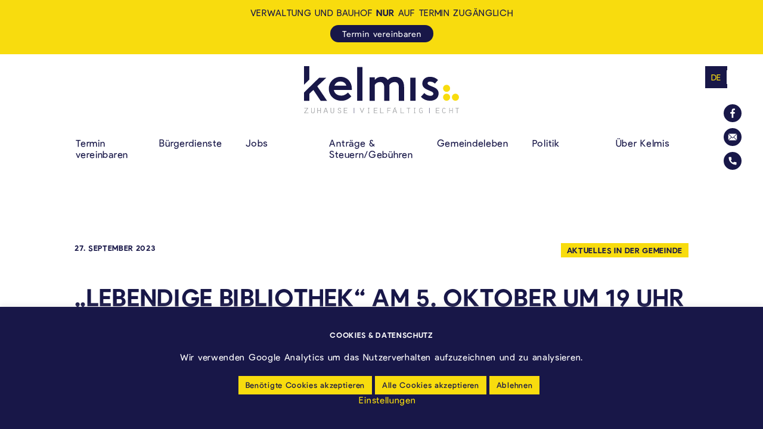

--- FILE ---
content_type: text/html; charset=UTF-8
request_url: https://www.kelmis.be/aktuelles-in-der-gemeinde/lebendige-bibliothek-am-5-oktober-um-19-uhr-in-die-pfarrbibliothek
body_size: 50935
content:
<!doctype html>
<html lang="de-DE" xmlns:og="http://opengraphprotocol.org/schema/" xmlns:fb="http://www.facebook.com/2008/fbml" class="no-js">

<head>
  <meta charset="UTF-8">


  <link href="//www.google-analytics.com" rel="dns-prefetch">
  <link rel="apple-touch-icon" sizes="180x180" href="/apple-touch-icon.png">
  <link rel="icon" type="image/png" sizes="32x32" href="/favicon-32x32.png">
  <link rel="icon" type="image/png" sizes="16x16" href="/favicon-16x16.png">
  <link rel="mask-icon" href="/safari-pinned-tab.svg" color="#5bbad5">
  <meta name="msapplication-TileColor" content="#ffffff">
  <meta name="theme-color" content="#ffffff">

  <meta http-equiv="X-UA-Compatible" content="IE=edge,chrome=1">
  <meta name="viewport" content="width=device-width, initial-scale=1.0">
  <meta name="description" content="Zuhause &#8211; Vielfältig &#8211; Echt">

  <title>„Lebendige Bibliothek&#8220; am 5. Oktober um 19 Uhr in die Pfarrbibliothek &#8211; Gemeinde Kelmis &#8211; La Calamine</title>
<meta name='robots' content='max-image-preview:large' />
<link rel="alternate" hreflang="de" href="https://www.kelmis.be/aktuelles-in-der-gemeinde/lebendige-bibliothek-am-5-oktober-um-19-uhr-in-die-pfarrbibliothek" />
<link rel="alternate" hreflang="x-default" href="https://www.kelmis.be/aktuelles-in-der-gemeinde/lebendige-bibliothek-am-5-oktober-um-19-uhr-in-die-pfarrbibliothek" />
<link rel='dns-prefetch' href='//cdnjs.cloudflare.com' />
<link rel='dns-prefetch' href='//cdn.jsdelivr.net' />
<link rel="alternate" title="oEmbed (JSON)" type="application/json+oembed" href="https://www.kelmis.be/wp-json/oembed/1.0/embed?url=https%3A%2F%2Fwww.kelmis.be%2Faktuelles-in-der-gemeinde%2Flebendige-bibliothek-am-5-oktober-um-19-uhr-in-die-pfarrbibliothek" />
<link rel="alternate" title="oEmbed (XML)" type="text/xml+oembed" href="https://www.kelmis.be/wp-json/oembed/1.0/embed?url=https%3A%2F%2Fwww.kelmis.be%2Faktuelles-in-der-gemeinde%2Flebendige-bibliothek-am-5-oktober-um-19-uhr-in-die-pfarrbibliothek&#038;format=xml" />
<style id='wp-img-auto-sizes-contain-inline-css' type='text/css'>
img:is([sizes=auto i],[sizes^="auto," i]){contain-intrinsic-size:3000px 1500px}
/*# sourceURL=wp-img-auto-sizes-contain-inline-css */
</style>
<style id='classic-theme-styles-inline-css' type='text/css'>
/*! This file is auto-generated */
.wp-block-button__link{color:#fff;background-color:#32373c;border-radius:9999px;box-shadow:none;text-decoration:none;padding:calc(.667em + 2px) calc(1.333em + 2px);font-size:1.125em}.wp-block-file__button{background:#32373c;color:#fff;text-decoration:none}
/*# sourceURL=/wp-includes/css/classic-themes.min.css */
</style>
<link rel='stylesheet' id='contact-form-7-css' href='https://www.kelmis.be/wp-content/plugins/contact-form-7/includes/css/styles.css?ver=6.1.4' media='all' />
<link rel='stylesheet' id='cf7msm_styles-css' href='https://www.kelmis.be/wp-content/plugins/contact-form-7-multi-step-module/resources/cf7msm.css?ver=4.5' media='all' />
<link rel='stylesheet' id='cookie-law-info-css' href='https://www.kelmis.be/wp-content/plugins/cookie-law-info/legacy/public/css/cookie-law-info-public.css?ver=3.3.9.1' media='all' />
<link rel='stylesheet' id='cookie-law-info-gdpr-css' href='https://www.kelmis.be/wp-content/plugins/cookie-law-info/legacy/public/css/cookie-law-info-gdpr.css?ver=3.3.9.1' media='all' />
<link rel='stylesheet' id='wpml-menu-item-0-css' href='https://www.kelmis.be/wp-content/plugins/sitepress-multilingual-cms/templates/language-switchers/menu-item/style.min.css?ver=1' media='all' />
<link rel='stylesheet' id='mainstyle-css' href='https://www.kelmis.be/wp-content/themes/kelmis/assets/css/main.css?ver=1768850551' media='all' />
<script type="text/javascript" src="https://www.kelmis.be/wp-includes/js/jquery/jquery.min.js?ver=3.7.1" id="jquery-core-js"></script>
<script type="text/javascript" src="https://www.kelmis.be/wp-includes/js/jquery/jquery-migrate.min.js?ver=3.4.1" id="jquery-migrate-js"></script>
<script type="text/javascript" id="cookie-law-info-js-extra">
/* <![CDATA[ */
var Cli_Data = {"nn_cookie_ids":["cookielawinfo-checkbox-funktional","cookielawinfo-checkbox-analyse","cookielawinfo-checkbox-notwendig","_ga","_gid","_gat"],"cookielist":[],"non_necessary_cookies":{"analytics":["_ga","_gid","_gat"]},"ccpaEnabled":"","ccpaRegionBased":"","ccpaBarEnabled":"","strictlyEnabled":["necessary","obligatoire"],"ccpaType":"gdpr","js_blocking":"1","custom_integration":"","triggerDomRefresh":"","secure_cookies":""};
var cli_cookiebar_settings = {"animate_speed_hide":"500","animate_speed_show":"500","background":"#181748","border":"#b1a6a6c2","border_on":"","button_1_button_colour":"#f8dc0e","button_1_button_hover":"#c6b00b","button_1_link_colour":"#181748","button_1_as_button":"1","button_1_new_win":"","button_2_button_colour":"#181748","button_2_button_hover":"#13123a","button_2_link_colour":"#f8dc0e","button_2_as_button":"1","button_2_hidebar":"","button_3_button_colour":"#f8dc0e","button_3_button_hover":"#c6b00b","button_3_link_colour":"#181748","button_3_as_button":"1","button_3_new_win":"","button_4_button_colour":"#000","button_4_button_hover":"#000000","button_4_link_colour":"#f8dc0e","button_4_as_button":"","button_7_button_colour":"#f8dc0e","button_7_button_hover":"#c6b00b","button_7_link_colour":"#181748","button_7_as_button":"1","button_7_new_win":"","font_family":"inherit","header_fix":"","notify_animate_hide":"1","notify_animate_show":"","notify_div_id":"#cookie-law-info-bar","notify_position_horizontal":"left","notify_position_vertical":"bottom","scroll_close":"","scroll_close_reload":"","accept_close_reload":"","reject_close_reload":"","showagain_tab":"","showagain_background":"#fff","showagain_border":"#000","showagain_div_id":"#cookie-law-info-again","showagain_x_position":"100px","text":"#ffffff","show_once_yn":"","show_once":"10000","logging_on":"","as_popup":"","popup_overlay":"1","bar_heading_text":"Cookies & Datenschutz","cookie_bar_as":"banner","popup_showagain_position":"bottom-right","widget_position":"right"};
var log_object = {"ajax_url":"https://www.kelmis.be/wp-admin/admin-ajax.php"};
//# sourceURL=cookie-law-info-js-extra
/* ]]> */
</script>
<script type="text/javascript" src="https://www.kelmis.be/wp-content/plugins/cookie-law-info/legacy/public/js/cookie-law-info-public.js?ver=3.3.9.1" id="cookie-law-info-js"></script>
<link rel="https://api.w.org/" href="https://www.kelmis.be/wp-json/" /><link rel="alternate" title="JSON" type="application/json" href="https://www.kelmis.be/wp-json/wp/v2/posts/12268" /><!-- Google Analytics -->
<script type="text/plain" data-cli-class="cli-blocker-script"  data-cli-script-type="analytics" data-cli-block="true"  data-cli-element-position="head">
(function(i,s,o,g,r,a,m){i['GoogleAnalyticsObject']=r;i[r]=i[r]||function(){
(i[r].q=i[r].q||[]).push(arguments)},i[r].l=1*new Date();a=s.createElement(o),
m=s.getElementsByTagName(o)[0];a.async=1;a.src=g;m.parentNode.insertBefore(a,m)
})(window,document,'script','https://www.google-analytics.com/analytics.js','ga');

ga('create', 'UA-100999845-1', 'auto');
ga('send', 'pageview');
</script>
<!-- End Google Analytics --><meta name="generator" content="WPML ver:4.8.6 stt:4,3;" />
<meta property="og:type" content="article" /><meta property="og:url" content="https://www.kelmis.be/aktuelles-in-der-gemeinde/lebendige-bibliothek-am-5-oktober-um-19-uhr-in-die-pfarrbibliothek" /><meta property="og:title" content="„Lebendige Bibliothek&#8220; am 5. Oktober um 19 Uhr in die Pfarrbibliothek" /><meta property="og:image" content="https://www.kelmis.be/wp-content/uploads/2023/09/Plakat_2023-2_1-1600x2262.jpg" /><meta property="og:description" content="Nicht über Menschen reden, sondern mit ihnen – das ist die Philosophie der „Lebendigen Bibliothek”, zu der wir die Bürgerinnen und Bürger am 5. Oktober um 19 Uhr in die Pfarrbibliothek einladen. Dabei werden Menschen zu „lebendigen Büchern&#8220; und erzählen aus ihrem Leben. Dazu gehören Menschen, die mit Vorurteilen, Klischees oder sozialer Ausgrenzung zu tun [&hellip;]" />
<style id='global-styles-inline-css' type='text/css'>
:root{--wp--preset--aspect-ratio--square: 1;--wp--preset--aspect-ratio--4-3: 4/3;--wp--preset--aspect-ratio--3-4: 3/4;--wp--preset--aspect-ratio--3-2: 3/2;--wp--preset--aspect-ratio--2-3: 2/3;--wp--preset--aspect-ratio--16-9: 16/9;--wp--preset--aspect-ratio--9-16: 9/16;--wp--preset--color--black: #000000;--wp--preset--color--cyan-bluish-gray: #abb8c3;--wp--preset--color--white: #ffffff;--wp--preset--color--pale-pink: #f78da7;--wp--preset--color--vivid-red: #cf2e2e;--wp--preset--color--luminous-vivid-orange: #ff6900;--wp--preset--color--luminous-vivid-amber: #fcb900;--wp--preset--color--light-green-cyan: #7bdcb5;--wp--preset--color--vivid-green-cyan: #00d084;--wp--preset--color--pale-cyan-blue: #8ed1fc;--wp--preset--color--vivid-cyan-blue: #0693e3;--wp--preset--color--vivid-purple: #9b51e0;--wp--preset--gradient--vivid-cyan-blue-to-vivid-purple: linear-gradient(135deg,rgb(6,147,227) 0%,rgb(155,81,224) 100%);--wp--preset--gradient--light-green-cyan-to-vivid-green-cyan: linear-gradient(135deg,rgb(122,220,180) 0%,rgb(0,208,130) 100%);--wp--preset--gradient--luminous-vivid-amber-to-luminous-vivid-orange: linear-gradient(135deg,rgb(252,185,0) 0%,rgb(255,105,0) 100%);--wp--preset--gradient--luminous-vivid-orange-to-vivid-red: linear-gradient(135deg,rgb(255,105,0) 0%,rgb(207,46,46) 100%);--wp--preset--gradient--very-light-gray-to-cyan-bluish-gray: linear-gradient(135deg,rgb(238,238,238) 0%,rgb(169,184,195) 100%);--wp--preset--gradient--cool-to-warm-spectrum: linear-gradient(135deg,rgb(74,234,220) 0%,rgb(151,120,209) 20%,rgb(207,42,186) 40%,rgb(238,44,130) 60%,rgb(251,105,98) 80%,rgb(254,248,76) 100%);--wp--preset--gradient--blush-light-purple: linear-gradient(135deg,rgb(255,206,236) 0%,rgb(152,150,240) 100%);--wp--preset--gradient--blush-bordeaux: linear-gradient(135deg,rgb(254,205,165) 0%,rgb(254,45,45) 50%,rgb(107,0,62) 100%);--wp--preset--gradient--luminous-dusk: linear-gradient(135deg,rgb(255,203,112) 0%,rgb(199,81,192) 50%,rgb(65,88,208) 100%);--wp--preset--gradient--pale-ocean: linear-gradient(135deg,rgb(255,245,203) 0%,rgb(182,227,212) 50%,rgb(51,167,181) 100%);--wp--preset--gradient--electric-grass: linear-gradient(135deg,rgb(202,248,128) 0%,rgb(113,206,126) 100%);--wp--preset--gradient--midnight: linear-gradient(135deg,rgb(2,3,129) 0%,rgb(40,116,252) 100%);--wp--preset--font-size--small: 13px;--wp--preset--font-size--medium: 20px;--wp--preset--font-size--large: 36px;--wp--preset--font-size--x-large: 42px;--wp--preset--spacing--20: 0.44rem;--wp--preset--spacing--30: 0.67rem;--wp--preset--spacing--40: 1rem;--wp--preset--spacing--50: 1.5rem;--wp--preset--spacing--60: 2.25rem;--wp--preset--spacing--70: 3.38rem;--wp--preset--spacing--80: 5.06rem;--wp--preset--shadow--natural: 6px 6px 9px rgba(0, 0, 0, 0.2);--wp--preset--shadow--deep: 12px 12px 50px rgba(0, 0, 0, 0.4);--wp--preset--shadow--sharp: 6px 6px 0px rgba(0, 0, 0, 0.2);--wp--preset--shadow--outlined: 6px 6px 0px -3px rgb(255, 255, 255), 6px 6px rgb(0, 0, 0);--wp--preset--shadow--crisp: 6px 6px 0px rgb(0, 0, 0);}:where(.is-layout-flex){gap: 0.5em;}:where(.is-layout-grid){gap: 0.5em;}body .is-layout-flex{display: flex;}.is-layout-flex{flex-wrap: wrap;align-items: center;}.is-layout-flex > :is(*, div){margin: 0;}body .is-layout-grid{display: grid;}.is-layout-grid > :is(*, div){margin: 0;}:where(.wp-block-columns.is-layout-flex){gap: 2em;}:where(.wp-block-columns.is-layout-grid){gap: 2em;}:where(.wp-block-post-template.is-layout-flex){gap: 1.25em;}:where(.wp-block-post-template.is-layout-grid){gap: 1.25em;}.has-black-color{color: var(--wp--preset--color--black) !important;}.has-cyan-bluish-gray-color{color: var(--wp--preset--color--cyan-bluish-gray) !important;}.has-white-color{color: var(--wp--preset--color--white) !important;}.has-pale-pink-color{color: var(--wp--preset--color--pale-pink) !important;}.has-vivid-red-color{color: var(--wp--preset--color--vivid-red) !important;}.has-luminous-vivid-orange-color{color: var(--wp--preset--color--luminous-vivid-orange) !important;}.has-luminous-vivid-amber-color{color: var(--wp--preset--color--luminous-vivid-amber) !important;}.has-light-green-cyan-color{color: var(--wp--preset--color--light-green-cyan) !important;}.has-vivid-green-cyan-color{color: var(--wp--preset--color--vivid-green-cyan) !important;}.has-pale-cyan-blue-color{color: var(--wp--preset--color--pale-cyan-blue) !important;}.has-vivid-cyan-blue-color{color: var(--wp--preset--color--vivid-cyan-blue) !important;}.has-vivid-purple-color{color: var(--wp--preset--color--vivid-purple) !important;}.has-black-background-color{background-color: var(--wp--preset--color--black) !important;}.has-cyan-bluish-gray-background-color{background-color: var(--wp--preset--color--cyan-bluish-gray) !important;}.has-white-background-color{background-color: var(--wp--preset--color--white) !important;}.has-pale-pink-background-color{background-color: var(--wp--preset--color--pale-pink) !important;}.has-vivid-red-background-color{background-color: var(--wp--preset--color--vivid-red) !important;}.has-luminous-vivid-orange-background-color{background-color: var(--wp--preset--color--luminous-vivid-orange) !important;}.has-luminous-vivid-amber-background-color{background-color: var(--wp--preset--color--luminous-vivid-amber) !important;}.has-light-green-cyan-background-color{background-color: var(--wp--preset--color--light-green-cyan) !important;}.has-vivid-green-cyan-background-color{background-color: var(--wp--preset--color--vivid-green-cyan) !important;}.has-pale-cyan-blue-background-color{background-color: var(--wp--preset--color--pale-cyan-blue) !important;}.has-vivid-cyan-blue-background-color{background-color: var(--wp--preset--color--vivid-cyan-blue) !important;}.has-vivid-purple-background-color{background-color: var(--wp--preset--color--vivid-purple) !important;}.has-black-border-color{border-color: var(--wp--preset--color--black) !important;}.has-cyan-bluish-gray-border-color{border-color: var(--wp--preset--color--cyan-bluish-gray) !important;}.has-white-border-color{border-color: var(--wp--preset--color--white) !important;}.has-pale-pink-border-color{border-color: var(--wp--preset--color--pale-pink) !important;}.has-vivid-red-border-color{border-color: var(--wp--preset--color--vivid-red) !important;}.has-luminous-vivid-orange-border-color{border-color: var(--wp--preset--color--luminous-vivid-orange) !important;}.has-luminous-vivid-amber-border-color{border-color: var(--wp--preset--color--luminous-vivid-amber) !important;}.has-light-green-cyan-border-color{border-color: var(--wp--preset--color--light-green-cyan) !important;}.has-vivid-green-cyan-border-color{border-color: var(--wp--preset--color--vivid-green-cyan) !important;}.has-pale-cyan-blue-border-color{border-color: var(--wp--preset--color--pale-cyan-blue) !important;}.has-vivid-cyan-blue-border-color{border-color: var(--wp--preset--color--vivid-cyan-blue) !important;}.has-vivid-purple-border-color{border-color: var(--wp--preset--color--vivid-purple) !important;}.has-vivid-cyan-blue-to-vivid-purple-gradient-background{background: var(--wp--preset--gradient--vivid-cyan-blue-to-vivid-purple) !important;}.has-light-green-cyan-to-vivid-green-cyan-gradient-background{background: var(--wp--preset--gradient--light-green-cyan-to-vivid-green-cyan) !important;}.has-luminous-vivid-amber-to-luminous-vivid-orange-gradient-background{background: var(--wp--preset--gradient--luminous-vivid-amber-to-luminous-vivid-orange) !important;}.has-luminous-vivid-orange-to-vivid-red-gradient-background{background: var(--wp--preset--gradient--luminous-vivid-orange-to-vivid-red) !important;}.has-very-light-gray-to-cyan-bluish-gray-gradient-background{background: var(--wp--preset--gradient--very-light-gray-to-cyan-bluish-gray) !important;}.has-cool-to-warm-spectrum-gradient-background{background: var(--wp--preset--gradient--cool-to-warm-spectrum) !important;}.has-blush-light-purple-gradient-background{background: var(--wp--preset--gradient--blush-light-purple) !important;}.has-blush-bordeaux-gradient-background{background: var(--wp--preset--gradient--blush-bordeaux) !important;}.has-luminous-dusk-gradient-background{background: var(--wp--preset--gradient--luminous-dusk) !important;}.has-pale-ocean-gradient-background{background: var(--wp--preset--gradient--pale-ocean) !important;}.has-electric-grass-gradient-background{background: var(--wp--preset--gradient--electric-grass) !important;}.has-midnight-gradient-background{background: var(--wp--preset--gradient--midnight) !important;}.has-small-font-size{font-size: var(--wp--preset--font-size--small) !important;}.has-medium-font-size{font-size: var(--wp--preset--font-size--medium) !important;}.has-large-font-size{font-size: var(--wp--preset--font-size--large) !important;}.has-x-large-font-size{font-size: var(--wp--preset--font-size--x-large) !important;}
/*# sourceURL=global-styles-inline-css */
</style>
<link rel='stylesheet' id='cookie-law-info-table-css' href='https://www.kelmis.be/wp-content/plugins/cookie-law-info/legacy/public/css/cookie-law-info-table.css?ver=3.3.9.1' media='all' />
</head>

<body class="wp-singular post-template-default single single-post postid-12268 single-format-standard wp-theme-kelmis lebendige-bibliothek-am-5-oktober-um-19-uhr-in-die-pfarrbibliothek">

  <header class="main-header">

    <div class="main-header_inner mw">

      <a href="https://www.kelmis.be" class="main-logo" style="margin-bottom: 2rem;margin-top: 2rem" title="zur Startseite">
        <h1>
          <svg xmlns="http://www.w3.org/2000/svg" viewBox="0 0 175 53">
  <path d="M34.26,22.479h13.58a6.7,6.7,0,0,0-6.564-4.711,7.443,7.443,0,0,0-7.017,4.711m19.69,4.863H33.7c.657,3.85,3.889,6.331,8.28,6.331,2.576,0,4.8-.81,7.675-3.445l3.786,4.359C50.012,37.981,46.528,39.5,42.287,39.5,34.108,39.5,28,33.724,28,25.924A13.16,13.16,0,0,1,41.328,12.5C48.648,12.5,54,18.174,54,25.823c0,.608-.05,1.519-.05,1.519" transform="translate(0 -0.5)" fill="#181748" fill-rule="evenodd"/>
  <path  d="M60,39.5h6V1.5H60Z" transform="translate(0 -0.5)" fill="#181748" fill-rule="evenodd"/>
  <path  d="M113,23.835V39.5h-5.9V24.248c0-3.711-1.677-5.824-4.728-5.824a7.153,7.153,0,0,0-6.05,3.453c.051.618.1,1.288.1,1.958V39.5h-5.9V24.248c0-3.711-1.677-5.824-4.678-5.824a7.229,7.229,0,0,0-5.948,3.2V39.5H74V13.065h5.9V16a9.993,9.993,0,0,1,7.677-3.5,7.947,7.947,0,0,1,6.967,3.607,10.7,10.7,0,0,1,8.389-3.607c6.1,0,10.068,4.122,10.068,11.335" transform="translate(0 -0.5)" fill="#181748" fill-rule="evenodd"/>
  <path  d="M132,35.042l3.819-4.255a10.017,10.017,0,0,0,6.885,3.14c2.06,0,3.366-.961,3.366-2.33,0-1.064-.753-1.874-2.462-2.634l-4.975-2.229c-3.517-1.571-5.026-3.8-5.026-6.637,0-4.255,3.267-7.6,8.694-7.6a13.022,13.022,0,0,1,9.046,3.6l-3.469,4.053a8.377,8.377,0,0,0-5.476-2.28c-1.808,0-2.865.81-2.865,1.927,0,1.012.754,1.72,2.564,2.531l4.724,2.026C150.391,25.874,152,28.2,152,31.345c0,5.014-4.122,8.155-9.649,8.155A14.391,14.391,0,0,1,132,35.042" transform="translate(0 -0.5)" fill="#181748" fill-rule="evenodd"/>
  <path  d="M120,39.5h6v-26h-6Z" transform="translate(0 -0.5)" fill="#181748" fill-rule="evenodd"/>
  <path  d="M6,15.612V.5H0v21Z" transform="translate(0 -0.5)" fill="#181748" fill-rule="evenodd"/>
  <path  d="M14.938,23.181,25.224,13.5H17.16l-6.845,6.649h0L0,30.228V39.5H6V31.593l4.549-4.308L18.763,39.5H26Z" transform="translate(0 -0.5)" fill="#181748" fill-rule="evenodd"/>
  <path d="M165,35.5a4,4,0,1,1-4-4,4,4,0,0,1,4,4" transform="translate(0 -0.5)" fill="#f8dc0e" fill-rule="evenodd"/>
  <path d="M5,52.985H1.136L4.807,47.5H.307v.516H3.7l-.1.149L0,53.5H5Z" transform="translate(0 -0.5)" fill="#9ea0a2" fill-rule="evenodd"/>
  <path d="M12,47.5h-.649v4.053c0,.891-.232,1.407-1.421,1.407-.91,0-1.281-.408-1.281-1.407V47.5H8v4.379c0,.748.523,1.621,1.994,1.621C11.38,53.5,12,52.71,12,51.927Z" transform="translate(0 -0.5)" fill="#9ea0a2" fill-rule="evenodd"/>
  <path  d="M19,53.5v-6h-.624v2.57H15.623V47.5H15v6h.623V50.586h2.753V53.5Z" transform="translate(0 -0.5)" fill="#9ea0a2" fill-rule="evenodd"/>
  <path  d="M24.5,47.98l1.085,3.236h-2.17Zm1.262,3.742.6,1.778.64-.213L24.969,47.5h-.939L22,53.287l.641.213.611-1.778Z" transform="translate(0 -0.5)" fill="#9ea0a2" fill-rule="evenodd"/>
  <path  d="M34,47.5h-.649v4.053c0,.891-.232,1.407-1.422,1.407-.909,0-1.28-.408-1.28-1.407V47.5H30v4.379c0,.748.523,1.621,1.994,1.621C33.38,53.5,34,52.71,34,51.927Z" transform="translate(0 -0.5)" fill="#9ea0a2" fill-rule="evenodd"/>
  <path  d="M41.16,50.5l-1.377-.561c-.5-.208-.934-.387-.934-1.018,0-.61.6-.888,1.163-.888a1.231,1.231,0,0,1,1.269.974l.6-.163A1.779,1.779,0,0,0,40.023,47.5a1.605,1.605,0,0,0-1.8,1.478c0,.962.676,1.217,1.531,1.54l.25.094.154.058c.6.222,1.215.451,1.215,1.191,0,.672-.519,1.107-1.324,1.107a1.437,1.437,0,0,1-1.5-1.249L38,51.882A1.945,1.945,0,0,0,40.048,53.5c1.2,0,1.952-.645,1.952-1.684a1.42,1.42,0,0,0-.84-1.316" transform="translate(0 -0.5)" fill="#9ea0a2" fill-rule="evenodd"/>
  <path  d="M49,48.016V47.5H45v6h4v-.515H45.654v-2.4h2.762V50.07H45.654V48.016Z" transform="translate(0 -0.5)" fill="#9ea0a2" fill-rule="evenodd"/>
  <path  d="M67.382,47.5,65.5,51.992,63.62,47.5l-.62.2,2.5,5.8H65.5L68,47.7Z" transform="translate(0 -0.5)" fill="#9ea0a2" fill-rule="evenodd"/>
  <path  d="M74,48.016V47.5H72v.516h.741v4.969H72V53.5h2v-.515h-.748V48.016Z" transform="translate(0 -0.5)" fill="#9ea0a2" fill-rule="evenodd"/>
  <path  d="M83,48.016V47.5H79v6h4v-.515H79.654v-2.4h2.762V50.07H79.654V48.016Z" transform="translate(0 -0.5)" fill="#9ea0a2" fill-rule="evenodd"/>
  <path  d="M86,47.5v6h4v-.515H86.623V47.5Z" transform="translate(0 -0.5)" fill="#9ea0a2" fill-rule="evenodd"/>
  <path  d="M97.46,50.07H94.646V48.016H98V47.5H94v6h.646V50.586H97.46Z" transform="translate(0 -0.5)" fill="#9ea0a2" fill-rule="evenodd"/>
  <path  d="M102.5,47.98l1.087,3.236h-2.17Zm1.263,3.742.6,1.778.639-.213L102.969,47.5h-.938L100,53.287l.64.213.613-1.778Z" transform="translate(0 -0.5)" fill="#9ea0a2" fill-rule="evenodd"/>
  <path  d="M109,47.5v6h4v-.515h-3.376V47.5Z" transform="translate(0 -0.5)" fill="#9ea0a2" fill-rule="evenodd"/>
  <path  d="M120,47.5h-4v.516h1.717V53.5h.6V48.016H120Z" transform="translate(0 -0.5)" fill="#9ea0a2" fill-rule="evenodd"/>
  <path d="M126,48.016V47.5h-2v.516h.741v4.969H124V53.5h2v-.515h-.749V48.016Z" transform="translate(0 -0.5)" fill="#9ea0a2" fill-rule="evenodd"/>
  <path  d="M133.5,48.844l.5-.319a2.2,2.2,0,0,0-1.818-1.025c-2.024,0-2.182,2.292-2.182,2.994,0,.9.216,3.006,2.207,3.006a3.2,3.2,0,0,0,1.773-.605V50.4h-2.05v.5h1.46v1.723l-.045.028a2.276,2.276,0,0,1-1.184.326c-1.338,0-1.536-1.536-1.536-2.451,0-.748.146-2.486,1.511-2.486a1.633,1.633,0,0,1,1.364.813" transform="translate(0 -0.5)" fill="#9ea0a2" fill-rule="evenodd"/>
  <path  d="M153,48.016V47.5h-4v6h4v-.515h-3.346v-2.4h2.761V50.07h-2.761V48.016Z" transform="translate(0 -0.5)" fill="#9ea0a2" fill-rule="evenodd"/>
  <path  d="M159.531,52.041a1.641,1.641,0,0,1-1.417.927c-1.362,0-1.509-1.73-1.509-2.473,0-.578.109-2.462,1.509-2.462a1.412,1.412,0,0,1,1.205.875l.52-.27A1.852,1.852,0,0,0,158.1,47.5c-1.016,0-2.1.79-2.1,3.006,0,.7.157,2.994,2.17,2.994A2.066,2.066,0,0,0,160,52.371Z" transform="translate(0 -0.5)" fill="#9ea0a2" fill-rule="evenodd"/>
  <path  d="M168,53.5v-6h-.624v2.57h-2.753V47.5H164v6h.623V50.586h2.753V53.5Z" transform="translate(0 -0.5)" fill="#9ea0a2" fill-rule="evenodd"/>
  <path d="M175,47.5h-4v.516h1.717V53.5h.6V48.016H175Z" transform="translate(0 -0.5)" fill="#9ea0a2" fill-rule="evenodd"/>
  <path  d="M56.32,53.5h.36v-6h-.36Z" transform="translate(0 -0.5)" fill="#181748" fill-rule="evenodd"/>
  <path  d="M141.32,53.5h.36v-6h-.36Z" transform="translate(0 -0.5)" fill="#181748" fill-rule="evenodd"/>
  <path  d="M102.758,47a.258.258,0,1,1-.259-.258.258.258,0,0,1,.259.258" transform="translate(0 -0.5)" fill="#9ea0a2" fill-rule="evenodd"/>
  <path  d="M103.758,47a.258.258,0,1,1-.259-.258.258.258,0,0,1,.259.258" transform="translate(0 -0.5)" fill="#9ea0a2" fill-rule="evenodd"/>
  <path  d="M175,35.5a4,4,0,1,1-4-4,4,4,0,0,1,4,4" transform="translate(0 -0.5)" fill="#f8dc0e" fill-rule="evenodd"/>
  <path  d="M165,25.5a4,4,0,1,1-4-4,4,4,0,0,1,4,4" transform="translate(0 -0.5)" fill="#f8dc0e" fill-rule="evenodd"/>
</svg>
                    <span class="visually-hidden">
            Kelmis - La Calamine: Zuhause. Vielfältig. Echt.          </span>
        </h1>
      </a>


      <nav class="main-nav" role="navigation">
        <h2 class="visually-hidden">Haupmenü</h2>
        <div class="lang-nav-mobile">
          <ul class="lang-nav_list"><li id="menu-item-wpml-ls-79-de" class="menu-item wpml-ls-slot-79 wpml-ls-item wpml-ls-item-de wpml-ls-current-language wpml-ls-menu-item wpml-ls-first-item wpml-ls-last-item menu-item-type-wpml_ls_menu_item menu-item-object-wpml_ls_menu_item menu-item-wpml-ls-79-de"><a href="https://www.kelmis.be/aktuelles-in-der-gemeinde/lebendige-bibliothek-am-5-oktober-um-19-uhr-in-die-pfarrbibliothek" role="menuitem"><span class="wpml-ls-display">De</span></a></li>
</ul>        </div>
        <ul class="main-nav_list"><li id="menu-item-8658" class="menu-item menu-item-type-custom menu-item-object-custom menu-item-8658"><a href="https://termin.kelmis.be">Termin vereinbaren</a></li>
<li id="menu-item-23" class="menu-item menu-item-type-post_type menu-item-object-page menu-item-has-children menu-item-23"><a href="https://www.kelmis.be/buergerdienste">Bürgerdienste</a>
<ul class="sub-menu">
	<li id="menu-item-366" class="menu-item menu-item-type-post_type menu-item-object-page menu-item-366"><a href="https://www.kelmis.be/buergerdienste/was-erledige-ich-wo">Was erledige ich wo?</a></li>
	<li id="menu-item-289" class="menu-item menu-item-type-post_type menu-item-object-page menu-item-289"><a href="https://www.kelmis.be/buergerdienste/gemeindeverwaltung">Gemeindeverwaltung</a></li>
	<li id="menu-item-288" class="menu-item menu-item-type-post_type menu-item-object-page menu-item-288"><a href="https://www.kelmis.be/buergerdienste/bauhof">Bauhof</a></li>
	<li id="menu-item-287" class="menu-item menu-item-type-post_type menu-item-object-page menu-item-287"><a href="https://www.kelmis.be/buergerdienste/weitere-dienste">Weitere Dienste</a></li>
</ul>
</li>
<li id="menu-item-11101" class="menu-item menu-item-type-post_type menu-item-object-page menu-item-11101"><a href="https://www.kelmis.be/gemeindeleben/stellenangebote">Jobs</a></li>
<li id="menu-item-22" class="menu-item menu-item-type-post_type menu-item-object-page menu-item-has-children menu-item-22"><a href="https://www.kelmis.be/dokumente-antraege">Anträge &#038; Steuern/Gebühren</a>
<ul class="sub-menu">
	<li id="menu-item-17226" class="menu-item menu-item-type-post_type menu-item-object-page menu-item-17226"><a href="https://www.kelmis.be/dokumente-antraege/gebuehren">Anträge</a></li>
	<li id="menu-item-17210" class="menu-item menu-item-type-post_type menu-item-object-page menu-item-17210"><a href="https://www.kelmis.be/dokumente-antraege/dokumente">Dokumente</a></li>
	<li id="menu-item-17222" class="menu-item menu-item-type-post_type menu-item-object-page menu-item-17222"><a href="https://www.kelmis.be/dokumente-antraege/steuern-2">Gebühren</a></li>
	<li id="menu-item-17168" class="menu-item menu-item-type-post_type menu-item-object-page menu-item-17168"><a href="https://www.kelmis.be/dokumente-antraege/steuer-auf-energieineffiziente-wohneinheiten">Steuer auf energieineffiziente Wohneinheiten</a></li>
	<li id="menu-item-17164" class="menu-item menu-item-type-post_type menu-item-object-page menu-item-17164"><a href="https://www.kelmis.be/dokumente-antraege/steuern">Steuern</a></li>
	<li id="menu-item-17165" class="menu-item menu-item-type-post_type menu-item-object-page menu-item-17165"><a href="https://www.kelmis.be/dokumente-antraege/trinkwasser">Trinkwasser</a></li>
	<li id="menu-item-17213" class="menu-item menu-item-type-post_type menu-item-object-page menu-item-17213"><a href="https://www.kelmis.be/dokumente-antraege/zuschuesse-und-subsidien">Zuschüsse und Subsidien</a></li>
</ul>
</li>
<li id="menu-item-21" class="menu-item menu-item-type-post_type menu-item-object-page menu-item-has-children menu-item-21"><a href="https://www.kelmis.be/gemeindeleben">Gemeindeleben</a>
<ul class="sub-menu">
	<li id="menu-item-2583" class="menu-item menu-item-type-post_type menu-item-object-page menu-item-2583"><a href="https://www.kelmis.be/gemeindeleben/aktuelles">Aktuelles</a></li>
	<li id="menu-item-4706" class="menu-item menu-item-type-post_type menu-item-object-page menu-item-4706"><a href="https://www.kelmis.be/gemeindeleben/veranstaltungen">Veranstaltungen</a></li>
	<li id="menu-item-7486" class="menu-item menu-item-type-post_type menu-item-object-page menu-item-7486"><a href="https://www.kelmis.be/gemeindeleben/stellenangebote">Stellenangebote</a></li>
	<li id="menu-item-210" class="menu-item menu-item-type-post_type menu-item-object-page menu-item-210"><a href="https://www.kelmis.be/gemeindeleben/leben-events">Leben &#038; Events</a></li>
	<li id="menu-item-209" class="menu-item menu-item-type-post_type menu-item-object-page menu-item-209"><a href="https://www.kelmis.be/gemeindeleben/tourismus-freizeit">Tourismus &#038; Freizeit</a></li>
	<li id="menu-item-208" class="menu-item menu-item-type-post_type menu-item-object-page menu-item-208"><a href="https://www.kelmis.be/gemeindeleben/kultur-geschichte">Kultur &#038; Geschichte</a></li>
	<li id="menu-item-207" class="menu-item menu-item-type-post_type menu-item-object-page menu-item-207"><a href="https://www.kelmis.be/gemeindeleben/bildung-schule">Bildung &#038; Schule</a></li>
	<li id="menu-item-12948" class="menu-item menu-item-type-post_type menu-item-object-page menu-item-12948"><a href="https://www.kelmis.be/gemeindeleben/kommunales-programm-der-laendlichen-entwicklung-kple">Ländliche Entwicklung</a></li>
</ul>
</li>
<li id="menu-item-20" class="menu-item menu-item-type-post_type menu-item-object-page menu-item-has-children menu-item-20"><a href="https://www.kelmis.be/politik">Politik</a>
<ul class="sub-menu">
	<li id="menu-item-298" class="menu-item menu-item-type-post_type menu-item-object-page menu-item-298"><a href="https://www.kelmis.be/politik/gemeindekollegium">Gemeindekollegium</a></li>
	<li id="menu-item-299" class="menu-item menu-item-type-post_type menu-item-object-page menu-item-299"><a href="https://www.kelmis.be/politik/gemeinderat">Gemeinderat</a></li>
	<li id="menu-item-4068" class="menu-item menu-item-type-post_type menu-item-object-page menu-item-4068"><a href="https://www.kelmis.be/politik/kommissionen">Ausschüsse</a></li>
</ul>
</li>
<li id="menu-item-19" class="menu-item menu-item-type-post_type menu-item-object-page menu-item-19"><a href="https://www.kelmis.be/ueber-kelmis">Über Kelmis</a></li>
</ul>      </nav>
      <nav class="lang-nav-desktop" role="navigation">
        <ul class="lang-nav_list"><li class="menu-item wpml-ls-slot-79 wpml-ls-item wpml-ls-item-de wpml-ls-current-language wpml-ls-menu-item wpml-ls-first-item wpml-ls-last-item menu-item-type-wpml_ls_menu_item menu-item-object-wpml_ls_menu_item menu-item-wpml-ls-79-de"><a href="https://www.kelmis.be/aktuelles-in-der-gemeinde/lebendige-bibliothek-am-5-oktober-um-19-uhr-in-die-pfarrbibliothek" role="menuitem"><span class="wpml-ls-display">De</span></a></li>
</ul>      </nav>
      <button class="btn-nav">
        <span class="visually-hidden">
          Navigation einblenden        </span>
      </button>

    </div>

    
<div class="header-image" data-lang="de">
        
          <div class="hinweis">
        <p>VERWALTUNG UND BAUHOF <strong>NUR</strong> AUF TERMIN ZUGÄNGLICH</p>
        <a class="pillbutton" href="https://termin.kelmis.be">Termin vereinbaren</a>
      </div>

  
</div>
  </header>
<main role="main" class="main main--noheader">

  <div class="mws pvb container">
  
    
  <article class="article-detail">
  
    <h4 class="article-detail_date">
              <div>
          27. September 2023        </div>
            <div class="article-detail_cat">
                  Aktuelles in der Gemeinde        
      </div>

    </h4>
  
  
    <h1 class="dotheader">„Lebendige Bibliothek&#8220; am 5. Oktober um 19 Uhr in die Pfarrbibliothek</h1>

  
  <div class="article-detail_content flex">

          <div>
                  <div class="article-detail_img">
            <img src="https://www.kelmis.be/wp-content/uploads/2023/09/Plakat_2023-2_1-1200x1697.jpg" alt="„Lebendige Bibliothek&#8220; am 5. Oktober um 19 Uhr in die Pfarrbibliothek" />
          </div>
                <p>Nicht über Menschen reden, sondern mit ihnen – das ist die Philosophie der „Lebendigen Bibliothek”, zu der wir die Bürgerinnen und Bürger am 5. Oktober um 19 Uhr in die Pfarrbibliothek einladen.</p>
<p>Dabei werden Menschen zu „lebendigen Büchern&#8220; und erzählen aus ihrem Leben. Dazu gehören Menschen, die mit Vorurteilen, Klischees oder sozialer Ausgrenzung zu tun haben oder Menschen, die ein ungewöhnliches Leben führen. So sollen Berührungsängste abgebaut werden. Die kulturelle und gesellschaftliche Vielfalt der Gesellschaft wird so erlebbar.</p>
<p>Die Philosophie der „Lebendigen Bibliothek&#8220; ist es, nicht über Menschen, sondern mit Menschen zu reden.</p>
<p>In Kleingruppen zu max. 7-10 Personen erzählen sie von ihren Erlebnissen und Erfahrungen. Die Themen entnehmen Sie dem Plakat. Der Rat für Zusammenleben in Kooperation mit Spectrum VoG, Info Integration, der Pfarrbibliothek Kelmis und dem César-Franck-Athenäum möchte am 5. Oktober ab 19 Uhr durch die „Lebendige Bibliothek” den unbefangenen Umgang zwischen Menschen schaffen, möchten Verständnis und Akzeptanz füreinander fördern und sich nicht von den Unterschieden in unserer vielfältigen Gesellschaft aufhalten lassen. Wir laden Sie wieder ein, einen angenehmen Abend mit uns zu verbringen!</p>
<p>Bitte beachten Sie, dass die Plätze nicht im Voraus reserviert werden können und sehr schnell besetzt werden. Der Eintritt ist frei!</p>
      </div>
                  <aside class="related-box">
        <h2 class="visually-hidden">Verknüpfte Inhalte</h2>
                  <div class="related-contact">
            <h5>Ihre Ansprechpartner</h5>
            <div class="contact-box">
                  <div class="contact">
    <h4>Adina Seres</h4>
                        
                <div class="contact_tel">
          +32 472 225 009        </div>
                  <a href="mailto:adina.seres@kelmis.be">adina.seres@kelmis.be</a>
                    </div>  
  
            </div>
          </div>
                
        

      </aside>

    
  </div>


</article>  


    

  </div>

</main>

        <!-- footer -->

                  <section class="section-block section-block--bg section-block--az nm pvxl">
        <div class="container mws">
          <div class=" flex fw fs">
            <div class="section-block_col pr0">
              <h2 class="chkview ani-lr"> Häufig gesucht. <br> Und fündig geworden</h2>
              <p>
              
              Sie suchen etwas ganz Bestimmtes und sind bis jetzt noch nicht fündig geworden? Dann haben Sie die Möglichkeit über unsere Schnellsuche und häufig gesuchten Suchbegriffen hier fündig zu werden.              </p>
              <a class="pillbutton mt" href="/buergerdienste/was-erledige-ich-wo" title="Was erledige ich wo?">
              Was erledige ich wo? Unser A bis Z Register              </a>
        </div>
          
    <div id="wfiw-list-footer" class="aufgaben-footer phl flex fc">
     
        <div class="search-box search-box--list">
          <svg xmlns="http://www.w3.org/2000/svg" viewBox="0 0 78.243 81.243">
  <path  data-name="Path 1" d="M55,58,74,77" fill="none" stroke="#d9d9d9" stroke-linecap="round" stroke-width="6" fill-rule="evenodd"/>
  <path  data-name="Path 2" d="M65,33.5C65,50.357,51.108,64,34,64S3,50.357,3,33.5,16.89,3,34,3,65,16.643,65,33.5Z" fill="none" stroke="#d9d9d9" stroke-linecap="round" stroke-width="6" fill-rule="evenodd"/>
</svg>
          <input type="search" class="search search--list" placeholder="Stichwort" aria-label=Dienst Suchen">
        </div>
      <ul class="listing_list listing_content list-aufgaben grid grid--2 wrap sb">
      
                                        <li class="listing_item listing_item--footer" data-item="Bäume und Hecken">
            
                <a class="listing_link" href="https://www.kelmis.be/dienste/umwelt-natur-gewaesser-und-trinkwasserschutz?aufgabe=576" title="Mehr Infos Bäume und Hecken">
                  <h4 class="aufgabe-titel">Bäume und Hecken</h4>
                  <span class="synonyme visually-hidden">
                                      </span>
                  <button class="btn btn--text btn--textpicto" title="zum Dienst">
                    <svg xmlns="http://www.w3.org/2000/svg" viewBox="0 0 11.846 12.414">
  <path  data-name="Path 1" d="M9.432-5,4.6,0Z" transform="translate(1 11.414)" fill="none" stroke="#181748" stroke-linecap="round" stroke-linejoin="round" stroke-width="2" fill-rule="evenodd"/>
  <path data-name="Path 2" d="M0-5H8.125" transform="translate(1 11.414)" fill="none" stroke="#181748" stroke-linecap="round" stroke-linejoin="round" stroke-width="2" fill-rule="evenodd"/>
  <path data-name="Path 3" d="M9.432-5,4.6-10" transform="translate(1 11.414)" fill="none" stroke="#181748" stroke-linecap="round" stroke-linejoin="round" stroke-width="2" fill-rule="evenodd"/>
</svg>
                  </button>
                </a>
                </li>
                                    
        
                          
        
                                        <li class="listing_item listing_item--footer" data-item="Essen auf Rädern">
            
                <a class="listing_link" href="https://www.kelmis.be/dienste/oeshz?aufgabe=707" title="Mehr Infos Essen auf Rädern">
                  <h4 class="aufgabe-titel">Essen auf Rädern</h4>
                  <span class="synonyme visually-hidden">
                                      </span>
                  <button class="btn btn--text btn--textpicto" title="zum Dienst">
                    <svg xmlns="http://www.w3.org/2000/svg" viewBox="0 0 11.846 12.414">
  <path  data-name="Path 1" d="M9.432-5,4.6,0Z" transform="translate(1 11.414)" fill="none" stroke="#181748" stroke-linecap="round" stroke-linejoin="round" stroke-width="2" fill-rule="evenodd"/>
  <path data-name="Path 2" d="M0-5H8.125" transform="translate(1 11.414)" fill="none" stroke="#181748" stroke-linecap="round" stroke-linejoin="round" stroke-width="2" fill-rule="evenodd"/>
  <path data-name="Path 3" d="M9.432-5,4.6-10" transform="translate(1 11.414)" fill="none" stroke="#181748" stroke-linecap="round" stroke-linejoin="round" stroke-width="2" fill-rule="evenodd"/>
</svg>
                  </button>
                </a>
                </li>
                                    
        
                                        <li class="listing_item listing_item--footer" data-item="Schornsteinfegen">
            
                <a class="listing_link" href="https://www.kelmis.be/dienste/einwohnermeldewesen?aufgabe=424" title="Mehr Infos Schornsteinfegen">
                  <h4 class="aufgabe-titel">Schornsteinfegen</h4>
                  <span class="synonyme visually-hidden">
                    Kamin                   </span>
                  <button class="btn btn--text btn--textpicto" title="zum Dienst">
                    <svg xmlns="http://www.w3.org/2000/svg" viewBox="0 0 11.846 12.414">
  <path  data-name="Path 1" d="M9.432-5,4.6,0Z" transform="translate(1 11.414)" fill="none" stroke="#181748" stroke-linecap="round" stroke-linejoin="round" stroke-width="2" fill-rule="evenodd"/>
  <path data-name="Path 2" d="M0-5H8.125" transform="translate(1 11.414)" fill="none" stroke="#181748" stroke-linecap="round" stroke-linejoin="round" stroke-width="2" fill-rule="evenodd"/>
  <path data-name="Path 3" d="M9.432-5,4.6-10" transform="translate(1 11.414)" fill="none" stroke="#181748" stroke-linecap="round" stroke-linejoin="round" stroke-width="2" fill-rule="evenodd"/>
</svg>
                  </button>
                </a>
                </li>
                                    
        
                                        <li class="listing_item listing_item--footer" data-item="Abmeldung zum Ausland">
            
                <a class="listing_link" href="https://www.kelmis.be/dienste/staatsangehoerigkeitswesen?aufgabe=547" title="Mehr Infos Abmeldung zum Ausland">
                  <h4 class="aufgabe-titel">Abmeldung zum Ausland</h4>
                  <span class="synonyme visually-hidden">
                    Ausländeramt                   </span>
                  <button class="btn btn--text btn--textpicto" title="zum Dienst">
                    <svg xmlns="http://www.w3.org/2000/svg" viewBox="0 0 11.846 12.414">
  <path  data-name="Path 1" d="M9.432-5,4.6,0Z" transform="translate(1 11.414)" fill="none" stroke="#181748" stroke-linecap="round" stroke-linejoin="round" stroke-width="2" fill-rule="evenodd"/>
  <path data-name="Path 2" d="M0-5H8.125" transform="translate(1 11.414)" fill="none" stroke="#181748" stroke-linecap="round" stroke-linejoin="round" stroke-width="2" fill-rule="evenodd"/>
  <path data-name="Path 3" d="M9.432-5,4.6-10" transform="translate(1 11.414)" fill="none" stroke="#181748" stroke-linecap="round" stroke-linejoin="round" stroke-width="2" fill-rule="evenodd"/>
</svg>
                  </button>
                </a>
                </li>
                                    
        
                                        <li class="listing_item listing_item--footer" data-item="Eintragung in die Wählerlisten">
            
                <a class="listing_link" href="https://www.kelmis.be/dienste/einwohnermeldewesen?aufgabe=398" title="Mehr Infos Eintragung in die Wählerlisten">
                  <h4 class="aufgabe-titel">Eintragung in die Wählerlisten</h4>
                  <span class="synonyme visually-hidden">
                                      </span>
                  <button class="btn btn--text btn--textpicto" title="zum Dienst">
                    <svg xmlns="http://www.w3.org/2000/svg" viewBox="0 0 11.846 12.414">
  <path  data-name="Path 1" d="M9.432-5,4.6,0Z" transform="translate(1 11.414)" fill="none" stroke="#181748" stroke-linecap="round" stroke-linejoin="round" stroke-width="2" fill-rule="evenodd"/>
  <path data-name="Path 2" d="M0-5H8.125" transform="translate(1 11.414)" fill="none" stroke="#181748" stroke-linecap="round" stroke-linejoin="round" stroke-width="2" fill-rule="evenodd"/>
  <path data-name="Path 3" d="M9.432-5,4.6-10" transform="translate(1 11.414)" fill="none" stroke="#181748" stroke-linecap="round" stroke-linejoin="round" stroke-width="2" fill-rule="evenodd"/>
</svg>
                  </button>
                </a>
                </li>
                                    
        
                                        <li class="listing_item listing_item--footer" data-item="Der Sozialdienst">
            
                <a class="listing_link" href="https://www.kelmis.be/dienste/oeshz?aufgabe=701" title="Mehr Infos Der Sozialdienst">
                  <h4 class="aufgabe-titel">Der Sozialdienst</h4>
                  <span class="synonyme visually-hidden">
                                      </span>
                  <button class="btn btn--text btn--textpicto" title="zum Dienst">
                    <svg xmlns="http://www.w3.org/2000/svg" viewBox="0 0 11.846 12.414">
  <path  data-name="Path 1" d="M9.432-5,4.6,0Z" transform="translate(1 11.414)" fill="none" stroke="#181748" stroke-linecap="round" stroke-linejoin="round" stroke-width="2" fill-rule="evenodd"/>
  <path data-name="Path 2" d="M0-5H8.125" transform="translate(1 11.414)" fill="none" stroke="#181748" stroke-linecap="round" stroke-linejoin="round" stroke-width="2" fill-rule="evenodd"/>
  <path data-name="Path 3" d="M9.432-5,4.6-10" transform="translate(1 11.414)" fill="none" stroke="#181748" stroke-linecap="round" stroke-linejoin="round" stroke-width="2" fill-rule="evenodd"/>
</svg>
                  </button>
                </a>
                </li>
                                    
        
                                        <li class="listing_item listing_item--footer" data-item="Erstellen von Lastenheften &#038; diversen Projekten">
            
                <a class="listing_link" href="https://www.kelmis.be/dienste/techniker?aufgabe=561" title="Mehr Infos Erstellen von Lastenheften &#038; diversen Projekten">
                  <h4 class="aufgabe-titel">Erstellen von Lastenheften &#038; diversen Projekten</h4>
                  <span class="synonyme visually-hidden">
                                      </span>
                  <button class="btn btn--text btn--textpicto" title="zum Dienst">
                    <svg xmlns="http://www.w3.org/2000/svg" viewBox="0 0 11.846 12.414">
  <path  data-name="Path 1" d="M9.432-5,4.6,0Z" transform="translate(1 11.414)" fill="none" stroke="#181748" stroke-linecap="round" stroke-linejoin="round" stroke-width="2" fill-rule="evenodd"/>
  <path data-name="Path 2" d="M0-5H8.125" transform="translate(1 11.414)" fill="none" stroke="#181748" stroke-linecap="round" stroke-linejoin="round" stroke-width="2" fill-rule="evenodd"/>
  <path data-name="Path 3" d="M9.432-5,4.6-10" transform="translate(1 11.414)" fill="none" stroke="#181748" stroke-linecap="round" stroke-linejoin="round" stroke-width="2" fill-rule="evenodd"/>
</svg>
                  </button>
                </a>
                </li>
                                    
        
                                        <li class="listing_item listing_item--footer" data-item="Umwelt, Natur-, Gewässer- und Trinkwasserschutz">
            
                <a class="listing_link" href="https://www.kelmis.be/dienste/umwelt-natur-gewaesser-und-trinkwasserschutz?aufgabe=595" title="Mehr Infos Umwelt, Natur-, Gewässer- und Trinkwasserschutz">
                  <h4 class="aufgabe-titel">Umwelt, Natur-, Gewässer- und Trinkwasserschutz</h4>
                  <span class="synonyme visually-hidden">
                                      </span>
                  <button class="btn btn--text btn--textpicto" title="zum Dienst">
                    <svg xmlns="http://www.w3.org/2000/svg" viewBox="0 0 11.846 12.414">
  <path  data-name="Path 1" d="M9.432-5,4.6,0Z" transform="translate(1 11.414)" fill="none" stroke="#181748" stroke-linecap="round" stroke-linejoin="round" stroke-width="2" fill-rule="evenodd"/>
  <path data-name="Path 2" d="M0-5H8.125" transform="translate(1 11.414)" fill="none" stroke="#181748" stroke-linecap="round" stroke-linejoin="round" stroke-width="2" fill-rule="evenodd"/>
  <path data-name="Path 3" d="M9.432-5,4.6-10" transform="translate(1 11.414)" fill="none" stroke="#181748" stroke-linecap="round" stroke-linejoin="round" stroke-width="2" fill-rule="evenodd"/>
</svg>
                  </button>
                </a>
                </li>
                                    
        
                                        <li class="listing_item listing_item--footer" data-item="Verwaltung">
            
                <a class="listing_link" href="https://www.kelmis.be/dienste/oeshz?aufgabe=699" title="Mehr Infos Verwaltung">
                  <h4 class="aufgabe-titel">Verwaltung</h4>
                  <span class="synonyme visually-hidden">
                                      </span>
                  <button class="btn btn--text btn--textpicto" title="zum Dienst">
                    <svg xmlns="http://www.w3.org/2000/svg" viewBox="0 0 11.846 12.414">
  <path  data-name="Path 1" d="M9.432-5,4.6,0Z" transform="translate(1 11.414)" fill="none" stroke="#181748" stroke-linecap="round" stroke-linejoin="round" stroke-width="2" fill-rule="evenodd"/>
  <path data-name="Path 2" d="M0-5H8.125" transform="translate(1 11.414)" fill="none" stroke="#181748" stroke-linecap="round" stroke-linejoin="round" stroke-width="2" fill-rule="evenodd"/>
  <path data-name="Path 3" d="M9.432-5,4.6-10" transform="translate(1 11.414)" fill="none" stroke="#181748" stroke-linecap="round" stroke-linejoin="round" stroke-width="2" fill-rule="evenodd"/>
</svg>
                  </button>
                </a>
                </li>
                                    
        
                                        <li class="listing_item listing_item--footer" data-item="Beschwerde Finanzdienst">
            
                <a class="listing_link" href="https://www.kelmis.be/dienste/finanzen-trinkwasser?aufgabe=475" title="Mehr Infos Beschwerde Finanzdienst">
                  <h4 class="aufgabe-titel">Beschwerde Finanzdienst</h4>
                  <span class="synonyme visually-hidden">
                                      </span>
                  <button class="btn btn--text btn--textpicto" title="zum Dienst">
                    <svg xmlns="http://www.w3.org/2000/svg" viewBox="0 0 11.846 12.414">
  <path  data-name="Path 1" d="M9.432-5,4.6,0Z" transform="translate(1 11.414)" fill="none" stroke="#181748" stroke-linecap="round" stroke-linejoin="round" stroke-width="2" fill-rule="evenodd"/>
  <path data-name="Path 2" d="M0-5H8.125" transform="translate(1 11.414)" fill="none" stroke="#181748" stroke-linecap="round" stroke-linejoin="round" stroke-width="2" fill-rule="evenodd"/>
  <path data-name="Path 3" d="M9.432-5,4.6-10" transform="translate(1 11.414)" fill="none" stroke="#181748" stroke-linecap="round" stroke-linejoin="round" stroke-width="2" fill-rule="evenodd"/>
</svg>
                  </button>
                </a>
                </li>
                                    
        
                                        <li class="listing_item listing_item--footer" data-item="Gebühren">
            
                <a class="listing_link" href="https://www.kelmis.be/dienste/finanzen-trinkwasser?aufgabe=465" title="Mehr Infos Gebühren">
                  <h4 class="aufgabe-titel">Gebühren</h4>
                  <span class="synonyme visually-hidden">
                                      </span>
                  <button class="btn btn--text btn--textpicto" title="zum Dienst">
                    <svg xmlns="http://www.w3.org/2000/svg" viewBox="0 0 11.846 12.414">
  <path  data-name="Path 1" d="M9.432-5,4.6,0Z" transform="translate(1 11.414)" fill="none" stroke="#181748" stroke-linecap="round" stroke-linejoin="round" stroke-width="2" fill-rule="evenodd"/>
  <path data-name="Path 2" d="M0-5H8.125" transform="translate(1 11.414)" fill="none" stroke="#181748" stroke-linecap="round" stroke-linejoin="round" stroke-width="2" fill-rule="evenodd"/>
  <path data-name="Path 3" d="M9.432-5,4.6-10" transform="translate(1 11.414)" fill="none" stroke="#181748" stroke-linecap="round" stroke-linejoin="round" stroke-width="2" fill-rule="evenodd"/>
</svg>
                  </button>
                </a>
                </li>
                                    
        
                                        <li class="listing_item listing_item--footer" data-item="Wassertipps">
            
                <a class="listing_link" href="https://www.kelmis.be/dienste/finanzen-trinkwasser?aufgabe=476" title="Mehr Infos Wassertipps">
                  <h4 class="aufgabe-titel">Wassertipps</h4>
                  <span class="synonyme visually-hidden">
                                      </span>
                  <button class="btn btn--text btn--textpicto" title="zum Dienst">
                    <svg xmlns="http://www.w3.org/2000/svg" viewBox="0 0 11.846 12.414">
  <path  data-name="Path 1" d="M9.432-5,4.6,0Z" transform="translate(1 11.414)" fill="none" stroke="#181748" stroke-linecap="round" stroke-linejoin="round" stroke-width="2" fill-rule="evenodd"/>
  <path data-name="Path 2" d="M0-5H8.125" transform="translate(1 11.414)" fill="none" stroke="#181748" stroke-linecap="round" stroke-linejoin="round" stroke-width="2" fill-rule="evenodd"/>
  <path data-name="Path 3" d="M9.432-5,4.6-10" transform="translate(1 11.414)" fill="none" stroke="#181748" stroke-linecap="round" stroke-linejoin="round" stroke-width="2" fill-rule="evenodd"/>
</svg>
                  </button>
                </a>
                </li>
                                    
        
                                        <li class="listing_item listing_item--footer" data-item="Raumordnungs- und Städtebauberatung">
            
                <a class="listing_link" href="https://www.kelmis.be/dienste/staedtebau-energie?aufgabe=592" title="Mehr Infos Raumordnungs- und Städtebauberatung">
                  <h4 class="aufgabe-titel">Raumordnungs- und Städtebauberatung</h4>
                  <span class="synonyme visually-hidden">
                                      </span>
                  <button class="btn btn--text btn--textpicto" title="zum Dienst">
                    <svg xmlns="http://www.w3.org/2000/svg" viewBox="0 0 11.846 12.414">
  <path  data-name="Path 1" d="M9.432-5,4.6,0Z" transform="translate(1 11.414)" fill="none" stroke="#181748" stroke-linecap="round" stroke-linejoin="round" stroke-width="2" fill-rule="evenodd"/>
  <path data-name="Path 2" d="M0-5H8.125" transform="translate(1 11.414)" fill="none" stroke="#181748" stroke-linecap="round" stroke-linejoin="round" stroke-width="2" fill-rule="evenodd"/>
  <path data-name="Path 3" d="M9.432-5,4.6-10" transform="translate(1 11.414)" fill="none" stroke="#181748" stroke-linecap="round" stroke-linejoin="round" stroke-width="2" fill-rule="evenodd"/>
</svg>
                  </button>
                </a>
                </li>
                                    
        
                                        <li class="listing_item listing_item--footer" data-item="ORES &#8211; RESA">
            
                <a class="listing_link" href="https://www.kelmis.be/dienste/ores-resa?aufgabe=640" title="Mehr Infos ORES &#8211; RESA">
                  <h4 class="aufgabe-titel">ORES &#8211; RESA</h4>
                  <span class="synonyme visually-hidden">
                                      </span>
                  <button class="btn btn--text btn--textpicto" title="zum Dienst">
                    <svg xmlns="http://www.w3.org/2000/svg" viewBox="0 0 11.846 12.414">
  <path  data-name="Path 1" d="M9.432-5,4.6,0Z" transform="translate(1 11.414)" fill="none" stroke="#181748" stroke-linecap="round" stroke-linejoin="round" stroke-width="2" fill-rule="evenodd"/>
  <path data-name="Path 2" d="M0-5H8.125" transform="translate(1 11.414)" fill="none" stroke="#181748" stroke-linecap="round" stroke-linejoin="round" stroke-width="2" fill-rule="evenodd"/>
  <path data-name="Path 3" d="M9.432-5,4.6-10" transform="translate(1 11.414)" fill="none" stroke="#181748" stroke-linecap="round" stroke-linejoin="round" stroke-width="2" fill-rule="evenodd"/>
</svg>
                  </button>
                </a>
                </li>
                                    
        
                                        <li class="listing_item listing_item--footer" data-item="Beglaubigungen">
            
                <a class="listing_link" href="https://www.kelmis.be/dienste/einwohnermeldewesen?aufgabe=384" title="Mehr Infos Beglaubigungen">
                  <h4 class="aufgabe-titel">Beglaubigungen</h4>
                  <span class="synonyme visually-hidden">
                                      </span>
                  <button class="btn btn--text btn--textpicto" title="zum Dienst">
                    <svg xmlns="http://www.w3.org/2000/svg" viewBox="0 0 11.846 12.414">
  <path  data-name="Path 1" d="M9.432-5,4.6,0Z" transform="translate(1 11.414)" fill="none" stroke="#181748" stroke-linecap="round" stroke-linejoin="round" stroke-width="2" fill-rule="evenodd"/>
  <path data-name="Path 2" d="M0-5H8.125" transform="translate(1 11.414)" fill="none" stroke="#181748" stroke-linecap="round" stroke-linejoin="round" stroke-width="2" fill-rule="evenodd"/>
  <path data-name="Path 3" d="M9.432-5,4.6-10" transform="translate(1 11.414)" fill="none" stroke="#181748" stroke-linecap="round" stroke-linejoin="round" stroke-width="2" fill-rule="evenodd"/>
</svg>
                  </button>
                </a>
                </li>
                                    
        
                                        <li class="listing_item listing_item--footer" data-item="Umzug">
            
                <a class="listing_link" href="https://www.kelmis.be/dienste/finanzen-trinkwasser?aufgabe=471" title="Mehr Infos Umzug">
                  <h4 class="aufgabe-titel">Umzug</h4>
                  <span class="synonyme visually-hidden">
                                      </span>
                  <button class="btn btn--text btn--textpicto" title="zum Dienst">
                    <svg xmlns="http://www.w3.org/2000/svg" viewBox="0 0 11.846 12.414">
  <path  data-name="Path 1" d="M9.432-5,4.6,0Z" transform="translate(1 11.414)" fill="none" stroke="#181748" stroke-linecap="round" stroke-linejoin="round" stroke-width="2" fill-rule="evenodd"/>
  <path data-name="Path 2" d="M0-5H8.125" transform="translate(1 11.414)" fill="none" stroke="#181748" stroke-linecap="round" stroke-linejoin="round" stroke-width="2" fill-rule="evenodd"/>
  <path data-name="Path 3" d="M9.432-5,4.6-10" transform="translate(1 11.414)" fill="none" stroke="#181748" stroke-linecap="round" stroke-linejoin="round" stroke-width="2" fill-rule="evenodd"/>
</svg>
                  </button>
                </a>
                </li>
                                    
        
                                        <li class="listing_item listing_item--footer" data-item="Unser Rechnungssystem">
            
                <a class="listing_link" href="https://www.kelmis.be/dienste/finanzen-trinkwasser?aufgabe=470" title="Mehr Infos Unser Rechnungssystem">
                  <h4 class="aufgabe-titel">Unser Rechnungssystem</h4>
                  <span class="synonyme visually-hidden">
                                      </span>
                  <button class="btn btn--text btn--textpicto" title="zum Dienst">
                    <svg xmlns="http://www.w3.org/2000/svg" viewBox="0 0 11.846 12.414">
  <path  data-name="Path 1" d="M9.432-5,4.6,0Z" transform="translate(1 11.414)" fill="none" stroke="#181748" stroke-linecap="round" stroke-linejoin="round" stroke-width="2" fill-rule="evenodd"/>
  <path data-name="Path 2" d="M0-5H8.125" transform="translate(1 11.414)" fill="none" stroke="#181748" stroke-linecap="round" stroke-linejoin="round" stroke-width="2" fill-rule="evenodd"/>
  <path data-name="Path 3" d="M9.432-5,4.6-10" transform="translate(1 11.414)" fill="none" stroke="#181748" stroke-linecap="round" stroke-linejoin="round" stroke-width="2" fill-rule="evenodd"/>
</svg>
                  </button>
                </a>
                </li>
                                    
        
                                        <li class="listing_item listing_item--footer" data-item="&#8222;Meine Akte&#8220; &#8211; Online-Anwendung des FÖD Inneres">
            
                <a class="listing_link" href="https://www.kelmis.be/dienste/meineakte?aufgabe=3747" title="Mehr Infos &#8222;Meine Akte&#8220; &#8211; Online-Anwendung des FÖD Inneres">
                  <h4 class="aufgabe-titel">&#8222;Meine Akte&#8220; &#8211; Online-Anwendung des FÖD Inneres</h4>
                  <span class="synonyme visually-hidden">
                                      </span>
                  <button class="btn btn--text btn--textpicto" title="zum Dienst">
                    <svg xmlns="http://www.w3.org/2000/svg" viewBox="0 0 11.846 12.414">
  <path  data-name="Path 1" d="M9.432-5,4.6,0Z" transform="translate(1 11.414)" fill="none" stroke="#181748" stroke-linecap="round" stroke-linejoin="round" stroke-width="2" fill-rule="evenodd"/>
  <path data-name="Path 2" d="M0-5H8.125" transform="translate(1 11.414)" fill="none" stroke="#181748" stroke-linecap="round" stroke-linejoin="round" stroke-width="2" fill-rule="evenodd"/>
  <path data-name="Path 3" d="M9.432-5,4.6-10" transform="translate(1 11.414)" fill="none" stroke="#181748" stroke-linecap="round" stroke-linejoin="round" stroke-width="2" fill-rule="evenodd"/>
</svg>
                  </button>
                </a>
                </li>
                                    
        
                                        <li class="listing_item listing_item--footer" data-item="Aufgaben Bauhofsleitung">
            
                <a class="listing_link" href="https://www.kelmis.be/dienste/leitung?aufgabe=428" title="Mehr Infos Aufgaben Bauhofsleitung">
                  <h4 class="aufgabe-titel">Aufgaben Bauhofsleitung</h4>
                  <span class="synonyme visually-hidden">
                                      </span>
                  <button class="btn btn--text btn--textpicto" title="zum Dienst">
                    <svg xmlns="http://www.w3.org/2000/svg" viewBox="0 0 11.846 12.414">
  <path  data-name="Path 1" d="M9.432-5,4.6,0Z" transform="translate(1 11.414)" fill="none" stroke="#181748" stroke-linecap="round" stroke-linejoin="round" stroke-width="2" fill-rule="evenodd"/>
  <path data-name="Path 2" d="M0-5H8.125" transform="translate(1 11.414)" fill="none" stroke="#181748" stroke-linecap="round" stroke-linejoin="round" stroke-width="2" fill-rule="evenodd"/>
  <path data-name="Path 3" d="M9.432-5,4.6-10" transform="translate(1 11.414)" fill="none" stroke="#181748" stroke-linecap="round" stroke-linejoin="round" stroke-width="2" fill-rule="evenodd"/>
</svg>
                  </button>
                </a>
                </li>
                        <li class="listing_item listing_item--footer" data-item="Aufgaben Bauhofsleitung">
            
                <a class="listing_link" href="https://www.kelmis.be/dienste/kple-neu?aufgabe=428" title="Mehr Infos Aufgaben Bauhofsleitung">
                  <h4 class="aufgabe-titel">Aufgaben Bauhofsleitung</h4>
                  <span class="synonyme visually-hidden">
                                      </span>
                  <button class="btn btn--text btn--textpicto" title="zum Dienst">
                    <svg xmlns="http://www.w3.org/2000/svg" viewBox="0 0 11.846 12.414">
  <path  data-name="Path 1" d="M9.432-5,4.6,0Z" transform="translate(1 11.414)" fill="none" stroke="#181748" stroke-linecap="round" stroke-linejoin="round" stroke-width="2" fill-rule="evenodd"/>
  <path data-name="Path 2" d="M0-5H8.125" transform="translate(1 11.414)" fill="none" stroke="#181748" stroke-linecap="round" stroke-linejoin="round" stroke-width="2" fill-rule="evenodd"/>
  <path data-name="Path 3" d="M9.432-5,4.6-10" transform="translate(1 11.414)" fill="none" stroke="#181748" stroke-linecap="round" stroke-linejoin="round" stroke-width="2" fill-rule="evenodd"/>
</svg>
                  </button>
                </a>
                </li>
                                    
        
                                        <li class="listing_item listing_item--footer" data-item="Feuerwehr &#038; Rettungsdienst">
            
                <a class="listing_link" href="https://www.kelmis.be/dienste/feuerwehr-rettungsdienst?aufgabe=656" title="Mehr Infos Feuerwehr &#038; Rettungsdienst">
                  <h4 class="aufgabe-titel">Feuerwehr &#038; Rettungsdienst</h4>
                  <span class="synonyme visually-hidden">
                                      </span>
                  <button class="btn btn--text btn--textpicto" title="zum Dienst">
                    <svg xmlns="http://www.w3.org/2000/svg" viewBox="0 0 11.846 12.414">
  <path  data-name="Path 1" d="M9.432-5,4.6,0Z" transform="translate(1 11.414)" fill="none" stroke="#181748" stroke-linecap="round" stroke-linejoin="round" stroke-width="2" fill-rule="evenodd"/>
  <path data-name="Path 2" d="M0-5H8.125" transform="translate(1 11.414)" fill="none" stroke="#181748" stroke-linecap="round" stroke-linejoin="round" stroke-width="2" fill-rule="evenodd"/>
  <path data-name="Path 3" d="M9.432-5,4.6-10" transform="translate(1 11.414)" fill="none" stroke="#181748" stroke-linecap="round" stroke-linejoin="round" stroke-width="2" fill-rule="evenodd"/>
</svg>
                  </button>
                </a>
                </li>
                                    
        
                                        <li class="listing_item listing_item--footer" data-item="Schuldnerberatung">
            
                <a class="listing_link" href="https://www.kelmis.be/dienste/oeshz?aufgabe=703" title="Mehr Infos Schuldnerberatung">
                  <h4 class="aufgabe-titel">Schuldnerberatung</h4>
                  <span class="synonyme visually-hidden">
                                      </span>
                  <button class="btn btn--text btn--textpicto" title="zum Dienst">
                    <svg xmlns="http://www.w3.org/2000/svg" viewBox="0 0 11.846 12.414">
  <path  data-name="Path 1" d="M9.432-5,4.6,0Z" transform="translate(1 11.414)" fill="none" stroke="#181748" stroke-linecap="round" stroke-linejoin="round" stroke-width="2" fill-rule="evenodd"/>
  <path data-name="Path 2" d="M0-5H8.125" transform="translate(1 11.414)" fill="none" stroke="#181748" stroke-linecap="round" stroke-linejoin="round" stroke-width="2" fill-rule="evenodd"/>
  <path data-name="Path 3" d="M9.432-5,4.6-10" transform="translate(1 11.414)" fill="none" stroke="#181748" stroke-linecap="round" stroke-linejoin="round" stroke-width="2" fill-rule="evenodd"/>
</svg>
                  </button>
                </a>
                </li>
                                    
        
                                        <li class="listing_item listing_item--footer" data-item="Grünanlagen">
            
                <a class="listing_link" href="https://www.kelmis.be/dienste/gruenanlagen?aufgabe=612" title="Mehr Infos Grünanlagen">
                  <h4 class="aufgabe-titel">Grünanlagen</h4>
                  <span class="synonyme visually-hidden">
                                      </span>
                  <button class="btn btn--text btn--textpicto" title="zum Dienst">
                    <svg xmlns="http://www.w3.org/2000/svg" viewBox="0 0 11.846 12.414">
  <path  data-name="Path 1" d="M9.432-5,4.6,0Z" transform="translate(1 11.414)" fill="none" stroke="#181748" stroke-linecap="round" stroke-linejoin="round" stroke-width="2" fill-rule="evenodd"/>
  <path data-name="Path 2" d="M0-5H8.125" transform="translate(1 11.414)" fill="none" stroke="#181748" stroke-linecap="round" stroke-linejoin="round" stroke-width="2" fill-rule="evenodd"/>
  <path data-name="Path 3" d="M9.432-5,4.6-10" transform="translate(1 11.414)" fill="none" stroke="#181748" stroke-linecap="round" stroke-linejoin="round" stroke-width="2" fill-rule="evenodd"/>
</svg>
                  </button>
                </a>
                </li>
                                    
        
                                        <li class="listing_item listing_item--footer" data-item="Sterbefälle">
            
                <a class="listing_link" href="https://www.kelmis.be/dienste/personenstandswesen?aufgabe=540" title="Mehr Infos Sterbefälle">
                  <h4 class="aufgabe-titel">Sterbefälle</h4>
                  <span class="synonyme visually-hidden">
                                      </span>
                  <button class="btn btn--text btn--textpicto" title="zum Dienst">
                    <svg xmlns="http://www.w3.org/2000/svg" viewBox="0 0 11.846 12.414">
  <path  data-name="Path 1" d="M9.432-5,4.6,0Z" transform="translate(1 11.414)" fill="none" stroke="#181748" stroke-linecap="round" stroke-linejoin="round" stroke-width="2" fill-rule="evenodd"/>
  <path data-name="Path 2" d="M0-5H8.125" transform="translate(1 11.414)" fill="none" stroke="#181748" stroke-linecap="round" stroke-linejoin="round" stroke-width="2" fill-rule="evenodd"/>
  <path data-name="Path 3" d="M9.432-5,4.6-10" transform="translate(1 11.414)" fill="none" stroke="#181748" stroke-linecap="round" stroke-linejoin="round" stroke-width="2" fill-rule="evenodd"/>
</svg>
                  </button>
                </a>
                </li>
                                    
        
                                        <li class="listing_item listing_item--footer" data-item="Die Hauptaufgabenbereiche des Generaldirektors">
            
                <a class="listing_link" href="https://www.kelmis.be/dienste/generaldirektor?aufgabe=500" title="Mehr Infos Die Hauptaufgabenbereiche des Generaldirektors">
                  <h4 class="aufgabe-titel">Die Hauptaufgabenbereiche des Generaldirektors</h4>
                  <span class="synonyme visually-hidden">
                                      </span>
                  <button class="btn btn--text btn--textpicto" title="zum Dienst">
                    <svg xmlns="http://www.w3.org/2000/svg" viewBox="0 0 11.846 12.414">
  <path  data-name="Path 1" d="M9.432-5,4.6,0Z" transform="translate(1 11.414)" fill="none" stroke="#181748" stroke-linecap="round" stroke-linejoin="round" stroke-width="2" fill-rule="evenodd"/>
  <path data-name="Path 2" d="M0-5H8.125" transform="translate(1 11.414)" fill="none" stroke="#181748" stroke-linecap="round" stroke-linejoin="round" stroke-width="2" fill-rule="evenodd"/>
  <path data-name="Path 3" d="M9.432-5,4.6-10" transform="translate(1 11.414)" fill="none" stroke="#181748" stroke-linecap="round" stroke-linejoin="round" stroke-width="2" fill-rule="evenodd"/>
</svg>
                  </button>
                </a>
                </li>
                                    
        
                                        <li class="listing_item listing_item--footer" data-item="Tarife">
            
                <a class="listing_link" href="https://www.kelmis.be/dienste/finanzen-trinkwasser?aufgabe=472" title="Mehr Infos Tarife">
                  <h4 class="aufgabe-titel">Tarife</h4>
                  <span class="synonyme visually-hidden">
                                      </span>
                  <button class="btn btn--text btn--textpicto" title="zum Dienst">
                    <svg xmlns="http://www.w3.org/2000/svg" viewBox="0 0 11.846 12.414">
  <path  data-name="Path 1" d="M9.432-5,4.6,0Z" transform="translate(1 11.414)" fill="none" stroke="#181748" stroke-linecap="round" stroke-linejoin="round" stroke-width="2" fill-rule="evenodd"/>
  <path data-name="Path 2" d="M0-5H8.125" transform="translate(1 11.414)" fill="none" stroke="#181748" stroke-linecap="round" stroke-linejoin="round" stroke-width="2" fill-rule="evenodd"/>
  <path data-name="Path 3" d="M9.432-5,4.6-10" transform="translate(1 11.414)" fill="none" stroke="#181748" stroke-linecap="round" stroke-linejoin="round" stroke-width="2" fill-rule="evenodd"/>
</svg>
                  </button>
                </a>
                </li>
                                    
        
                                        <li class="listing_item listing_item--footer" data-item="Adoptionen">
            
                <a class="listing_link" href="https://www.kelmis.be/dienste/personenstandswesen?aufgabe=530" title="Mehr Infos Adoptionen">
                  <h4 class="aufgabe-titel">Adoptionen</h4>
                  <span class="synonyme visually-hidden">
                                      </span>
                  <button class="btn btn--text btn--textpicto" title="zum Dienst">
                    <svg xmlns="http://www.w3.org/2000/svg" viewBox="0 0 11.846 12.414">
  <path  data-name="Path 1" d="M9.432-5,4.6,0Z" transform="translate(1 11.414)" fill="none" stroke="#181748" stroke-linecap="round" stroke-linejoin="round" stroke-width="2" fill-rule="evenodd"/>
  <path data-name="Path 2" d="M0-5H8.125" transform="translate(1 11.414)" fill="none" stroke="#181748" stroke-linecap="round" stroke-linejoin="round" stroke-width="2" fill-rule="evenodd"/>
  <path data-name="Path 3" d="M9.432-5,4.6-10" transform="translate(1 11.414)" fill="none" stroke="#181748" stroke-linecap="round" stroke-linejoin="round" stroke-width="2" fill-rule="evenodd"/>
</svg>
                  </button>
                </a>
                </li>
                                    
        
                                        <li class="listing_item listing_item--footer" data-item="Verwaltungsdokumente">
            
                <a class="listing_link" href="https://www.kelmis.be/dienste/einwohnermeldewesen?aufgabe=383" title="Mehr Infos Verwaltungsdokumente">
                  <h4 class="aufgabe-titel">Verwaltungsdokumente</h4>
                  <span class="synonyme visually-hidden">
                                      </span>
                  <button class="btn btn--text btn--textpicto" title="zum Dienst">
                    <svg xmlns="http://www.w3.org/2000/svg" viewBox="0 0 11.846 12.414">
  <path  data-name="Path 1" d="M9.432-5,4.6,0Z" transform="translate(1 11.414)" fill="none" stroke="#181748" stroke-linecap="round" stroke-linejoin="round" stroke-width="2" fill-rule="evenodd"/>
  <path data-name="Path 2" d="M0-5H8.125" transform="translate(1 11.414)" fill="none" stroke="#181748" stroke-linecap="round" stroke-linejoin="round" stroke-width="2" fill-rule="evenodd"/>
  <path data-name="Path 3" d="M9.432-5,4.6-10" transform="translate(1 11.414)" fill="none" stroke="#181748" stroke-linecap="round" stroke-linejoin="round" stroke-width="2" fill-rule="evenodd"/>
</svg>
                  </button>
                </a>
                </li>
                                    
        
                                        <li class="listing_item listing_item--footer" data-item="Städtebau &#038; Gebietsplanung">
            
                <a class="listing_link" href="https://www.kelmis.be/dienste/staedtebau-energie?aufgabe=593" title="Mehr Infos Städtebau &#038; Gebietsplanung">
                  <h4 class="aufgabe-titel">Städtebau &#038; Gebietsplanung</h4>
                  <span class="synonyme visually-hidden">
                                      </span>
                  <button class="btn btn--text btn--textpicto" title="zum Dienst">
                    <svg xmlns="http://www.w3.org/2000/svg" viewBox="0 0 11.846 12.414">
  <path  data-name="Path 1" d="M9.432-5,4.6,0Z" transform="translate(1 11.414)" fill="none" stroke="#181748" stroke-linecap="round" stroke-linejoin="round" stroke-width="2" fill-rule="evenodd"/>
  <path data-name="Path 2" d="M0-5H8.125" transform="translate(1 11.414)" fill="none" stroke="#181748" stroke-linecap="round" stroke-linejoin="round" stroke-width="2" fill-rule="evenodd"/>
  <path data-name="Path 3" d="M9.432-5,4.6-10" transform="translate(1 11.414)" fill="none" stroke="#181748" stroke-linecap="round" stroke-linejoin="round" stroke-width="2" fill-rule="evenodd"/>
</svg>
                  </button>
                </a>
                </li>
                                    
        
                                        <li class="listing_item listing_item--footer" data-item="Belgischer provisorischer Führerschein in Scheckkartenformat">
            
                <a class="listing_link" href="https://www.kelmis.be/dienste/fuehrerscheine-personalausweise-strafregister?aufgabe=377" title="Mehr Infos Belgischer provisorischer Führerschein in Scheckkartenformat">
                  <h4 class="aufgabe-titel">Belgischer provisorischer Führerschein in Scheckkartenformat</h4>
                  <span class="synonyme visually-hidden">
                    Auto                   </span>
                  <button class="btn btn--text btn--textpicto" title="zum Dienst">
                    <svg xmlns="http://www.w3.org/2000/svg" viewBox="0 0 11.846 12.414">
  <path  data-name="Path 1" d="M9.432-5,4.6,0Z" transform="translate(1 11.414)" fill="none" stroke="#181748" stroke-linecap="round" stroke-linejoin="round" stroke-width="2" fill-rule="evenodd"/>
  <path data-name="Path 2" d="M0-5H8.125" transform="translate(1 11.414)" fill="none" stroke="#181748" stroke-linecap="round" stroke-linejoin="round" stroke-width="2" fill-rule="evenodd"/>
  <path data-name="Path 3" d="M9.432-5,4.6-10" transform="translate(1 11.414)" fill="none" stroke="#181748" stroke-linecap="round" stroke-linejoin="round" stroke-width="2" fill-rule="evenodd"/>
</svg>
                  </button>
                </a>
                </li>
                                    
        
                                        <li class="listing_item listing_item--footer" data-item="Verpflichtung zur Kostenübernahme">
            
                <a class="listing_link" href="https://www.kelmis.be/dienste/staatsangehoerigkeitswesen?aufgabe=552" title="Mehr Infos Verpflichtung zur Kostenübernahme">
                  <h4 class="aufgabe-titel">Verpflichtung zur Kostenübernahme</h4>
                  <span class="synonyme visually-hidden">
                                      </span>
                  <button class="btn btn--text btn--textpicto" title="zum Dienst">
                    <svg xmlns="http://www.w3.org/2000/svg" viewBox="0 0 11.846 12.414">
  <path  data-name="Path 1" d="M9.432-5,4.6,0Z" transform="translate(1 11.414)" fill="none" stroke="#181748" stroke-linecap="round" stroke-linejoin="round" stroke-width="2" fill-rule="evenodd"/>
  <path data-name="Path 2" d="M0-5H8.125" transform="translate(1 11.414)" fill="none" stroke="#181748" stroke-linecap="round" stroke-linejoin="round" stroke-width="2" fill-rule="evenodd"/>
  <path data-name="Path 3" d="M9.432-5,4.6-10" transform="translate(1 11.414)" fill="none" stroke="#181748" stroke-linecap="round" stroke-linejoin="round" stroke-width="2" fill-rule="evenodd"/>
</svg>
                  </button>
                </a>
                </li>
                                    
        
                                        <li class="listing_item listing_item--footer" data-item="Fragen zur Kanalisation &#038; Entwässerung">
            
                <a class="listing_link" href="https://www.kelmis.be/dienste/techniker?aufgabe=562" title="Mehr Infos Fragen zur Kanalisation &#038; Entwässerung">
                  <h4 class="aufgabe-titel">Fragen zur Kanalisation &#038; Entwässerung</h4>
                  <span class="synonyme visually-hidden">
                                      </span>
                  <button class="btn btn--text btn--textpicto" title="zum Dienst">
                    <svg xmlns="http://www.w3.org/2000/svg" viewBox="0 0 11.846 12.414">
  <path  data-name="Path 1" d="M9.432-5,4.6,0Z" transform="translate(1 11.414)" fill="none" stroke="#181748" stroke-linecap="round" stroke-linejoin="round" stroke-width="2" fill-rule="evenodd"/>
  <path data-name="Path 2" d="M0-5H8.125" transform="translate(1 11.414)" fill="none" stroke="#181748" stroke-linecap="round" stroke-linejoin="round" stroke-width="2" fill-rule="evenodd"/>
  <path data-name="Path 3" d="M9.432-5,4.6-10" transform="translate(1 11.414)" fill="none" stroke="#181748" stroke-linecap="round" stroke-linejoin="round" stroke-width="2" fill-rule="evenodd"/>
</svg>
                  </button>
                </a>
                </li>
                                    
        
                                        <li class="listing_item listing_item--footer" data-item="Belgischer Führerschein in Scheckkartenformat">
            
                <a class="listing_link" href="https://www.kelmis.be/dienste/fuehrerscheine-personalausweise-strafregister?aufgabe=485" title="Mehr Infos Belgischer Führerschein in Scheckkartenformat">
                  <h4 class="aufgabe-titel">Belgischer Führerschein in Scheckkartenformat</h4>
                  <span class="synonyme visually-hidden">
                                      </span>
                  <button class="btn btn--text btn--textpicto" title="zum Dienst">
                    <svg xmlns="http://www.w3.org/2000/svg" viewBox="0 0 11.846 12.414">
  <path  data-name="Path 1" d="M9.432-5,4.6,0Z" transform="translate(1 11.414)" fill="none" stroke="#181748" stroke-linecap="round" stroke-linejoin="round" stroke-width="2" fill-rule="evenodd"/>
  <path data-name="Path 2" d="M0-5H8.125" transform="translate(1 11.414)" fill="none" stroke="#181748" stroke-linecap="round" stroke-linejoin="round" stroke-width="2" fill-rule="evenodd"/>
  <path data-name="Path 3" d="M9.432-5,4.6-10" transform="translate(1 11.414)" fill="none" stroke="#181748" stroke-linecap="round" stroke-linejoin="round" stroke-width="2" fill-rule="evenodd"/>
</svg>
                  </button>
                </a>
                </li>
                                    
        
                                        <li class="listing_item listing_item--footer" data-item="Internationaler Führerschein">
            
                <a class="listing_link" href="https://www.kelmis.be/dienste/fuehrerscheine-personalausweise-strafregister?aufgabe=486" title="Mehr Infos Internationaler Führerschein">
                  <h4 class="aufgabe-titel">Internationaler Führerschein</h4>
                  <span class="synonyme visually-hidden">
                                      </span>
                  <button class="btn btn--text btn--textpicto" title="zum Dienst">
                    <svg xmlns="http://www.w3.org/2000/svg" viewBox="0 0 11.846 12.414">
  <path  data-name="Path 1" d="M9.432-5,4.6,0Z" transform="translate(1 11.414)" fill="none" stroke="#181748" stroke-linecap="round" stroke-linejoin="round" stroke-width="2" fill-rule="evenodd"/>
  <path data-name="Path 2" d="M0-5H8.125" transform="translate(1 11.414)" fill="none" stroke="#181748" stroke-linecap="round" stroke-linejoin="round" stroke-width="2" fill-rule="evenodd"/>
  <path data-name="Path 3" d="M9.432-5,4.6-10" transform="translate(1 11.414)" fill="none" stroke="#181748" stroke-linecap="round" stroke-linejoin="round" stroke-width="2" fill-rule="evenodd"/>
</svg>
                  </button>
                </a>
                </li>
                                    
        
                                        <li class="listing_item listing_item--footer" data-item="Anmeldung in Belgien (aus dem Ausland kommend)">
            
                <a class="listing_link" href="https://www.kelmis.be/dienste/staatsangehoerigkeitswesen?aufgabe=549" title="Mehr Infos Anmeldung in Belgien (aus dem Ausland kommend)">
                  <h4 class="aufgabe-titel">Anmeldung in Belgien (aus dem Ausland kommend)</h4>
                  <span class="synonyme visually-hidden">
                                      </span>
                  <button class="btn btn--text btn--textpicto" title="zum Dienst">
                    <svg xmlns="http://www.w3.org/2000/svg" viewBox="0 0 11.846 12.414">
  <path  data-name="Path 1" d="M9.432-5,4.6,0Z" transform="translate(1 11.414)" fill="none" stroke="#181748" stroke-linecap="round" stroke-linejoin="round" stroke-width="2" fill-rule="evenodd"/>
  <path data-name="Path 2" d="M0-5H8.125" transform="translate(1 11.414)" fill="none" stroke="#181748" stroke-linecap="round" stroke-linejoin="round" stroke-width="2" fill-rule="evenodd"/>
  <path data-name="Path 3" d="M9.432-5,4.6-10" transform="translate(1 11.414)" fill="none" stroke="#181748" stroke-linecap="round" stroke-linejoin="round" stroke-width="2" fill-rule="evenodd"/>
</svg>
                  </button>
                </a>
                </li>
                                    
        
                                        <li class="listing_item listing_item--footer" data-item="Denkmalschutz">
            
                <a class="listing_link" href="https://www.kelmis.be/dienste/umwelt-natur-gewaesser-und-trinkwasserschutz?aufgabe=577" title="Mehr Infos Denkmalschutz">
                  <h4 class="aufgabe-titel">Denkmalschutz</h4>
                  <span class="synonyme visually-hidden">
                                      </span>
                  <button class="btn btn--text btn--textpicto" title="zum Dienst">
                    <svg xmlns="http://www.w3.org/2000/svg" viewBox="0 0 11.846 12.414">
  <path  data-name="Path 1" d="M9.432-5,4.6,0Z" transform="translate(1 11.414)" fill="none" stroke="#181748" stroke-linecap="round" stroke-linejoin="round" stroke-width="2" fill-rule="evenodd"/>
  <path data-name="Path 2" d="M0-5H8.125" transform="translate(1 11.414)" fill="none" stroke="#181748" stroke-linecap="round" stroke-linejoin="round" stroke-width="2" fill-rule="evenodd"/>
  <path data-name="Path 3" d="M9.432-5,4.6-10" transform="translate(1 11.414)" fill="none" stroke="#181748" stroke-linecap="round" stroke-linejoin="round" stroke-width="2" fill-rule="evenodd"/>
</svg>
                  </button>
                </a>
                </li>
                                    
        
                                        <li class="listing_item listing_item--footer" data-item="Ratten und deren Vertilgung">
            
                <a class="listing_link" href="https://www.kelmis.be/dienste/umwelt-natur-gewaesser-und-trinkwasserschutz?aufgabe=583" title="Mehr Infos Ratten und deren Vertilgung">
                  <h4 class="aufgabe-titel">Ratten und deren Vertilgung</h4>
                  <span class="synonyme visually-hidden">
                                      </span>
                  <button class="btn btn--text btn--textpicto" title="zum Dienst">
                    <svg xmlns="http://www.w3.org/2000/svg" viewBox="0 0 11.846 12.414">
  <path  data-name="Path 1" d="M9.432-5,4.6,0Z" transform="translate(1 11.414)" fill="none" stroke="#181748" stroke-linecap="round" stroke-linejoin="round" stroke-width="2" fill-rule="evenodd"/>
  <path data-name="Path 2" d="M0-5H8.125" transform="translate(1 11.414)" fill="none" stroke="#181748" stroke-linecap="round" stroke-linejoin="round" stroke-width="2" fill-rule="evenodd"/>
  <path data-name="Path 3" d="M9.432-5,4.6-10" transform="translate(1 11.414)" fill="none" stroke="#181748" stroke-linecap="round" stroke-linejoin="round" stroke-width="2" fill-rule="evenodd"/>
</svg>
                  </button>
                </a>
                </li>
                                    
        
                                        <li class="listing_item listing_item--footer" data-item="Öffentliches Auftragswesen &#038; Versicherungen">
            
                <a class="listing_link" href="https://www.kelmis.be/dienste/allgemeine-verwaltung?aufgabe=3882" title="Mehr Infos Öffentliches Auftragswesen &#038; Versicherungen">
                  <h4 class="aufgabe-titel">Öffentliches Auftragswesen &#038; Versicherungen</h4>
                  <span class="synonyme visually-hidden">
                                      </span>
                  <button class="btn btn--text btn--textpicto" title="zum Dienst">
                    <svg xmlns="http://www.w3.org/2000/svg" viewBox="0 0 11.846 12.414">
  <path  data-name="Path 1" d="M9.432-5,4.6,0Z" transform="translate(1 11.414)" fill="none" stroke="#181748" stroke-linecap="round" stroke-linejoin="round" stroke-width="2" fill-rule="evenodd"/>
  <path data-name="Path 2" d="M0-5H8.125" transform="translate(1 11.414)" fill="none" stroke="#181748" stroke-linecap="round" stroke-linejoin="round" stroke-width="2" fill-rule="evenodd"/>
  <path data-name="Path 3" d="M9.432-5,4.6-10" transform="translate(1 11.414)" fill="none" stroke="#181748" stroke-linecap="round" stroke-linejoin="round" stroke-width="2" fill-rule="evenodd"/>
</svg>
                  </button>
                </a>
                </li>
                                    
        
                                        <li class="listing_item listing_item--footer" data-item="Personalausweis (ab dem 12. Lebensjahr)">
            
                <a class="listing_link" href="https://www.kelmis.be/dienste/einwohnermeldewesen?aufgabe=491" title="Mehr Infos Personalausweis (ab dem 12. Lebensjahr)">
                  <h4 class="aufgabe-titel">Personalausweis (ab dem 12. Lebensjahr)</h4>
                  <span class="synonyme visually-hidden">
                    Pass ID Ausweis                   </span>
                  <button class="btn btn--text btn--textpicto" title="zum Dienst">
                    <svg xmlns="http://www.w3.org/2000/svg" viewBox="0 0 11.846 12.414">
  <path  data-name="Path 1" d="M9.432-5,4.6,0Z" transform="translate(1 11.414)" fill="none" stroke="#181748" stroke-linecap="round" stroke-linejoin="round" stroke-width="2" fill-rule="evenodd"/>
  <path data-name="Path 2" d="M0-5H8.125" transform="translate(1 11.414)" fill="none" stroke="#181748" stroke-linecap="round" stroke-linejoin="round" stroke-width="2" fill-rule="evenodd"/>
  <path data-name="Path 3" d="M9.432-5,4.6-10" transform="translate(1 11.414)" fill="none" stroke="#181748" stroke-linecap="round" stroke-linejoin="round" stroke-width="2" fill-rule="evenodd"/>
</svg>
                  </button>
                </a>
                </li>
                                    
        
                                        <li class="listing_item listing_item--footer" data-item="Empfang">
            
                <a class="listing_link" href="https://www.kelmis.be/dienste/empfang?aufgabe=4028" title="Mehr Infos Empfang">
                  <h4 class="aufgabe-titel">Empfang</h4>
                  <span class="synonyme visually-hidden">
                                      </span>
                  <button class="btn btn--text btn--textpicto" title="zum Dienst">
                    <svg xmlns="http://www.w3.org/2000/svg" viewBox="0 0 11.846 12.414">
  <path  data-name="Path 1" d="M9.432-5,4.6,0Z" transform="translate(1 11.414)" fill="none" stroke="#181748" stroke-linecap="round" stroke-linejoin="round" stroke-width="2" fill-rule="evenodd"/>
  <path data-name="Path 2" d="M0-5H8.125" transform="translate(1 11.414)" fill="none" stroke="#181748" stroke-linecap="round" stroke-linejoin="round" stroke-width="2" fill-rule="evenodd"/>
  <path data-name="Path 3" d="M9.432-5,4.6-10" transform="translate(1 11.414)" fill="none" stroke="#181748" stroke-linecap="round" stroke-linejoin="round" stroke-width="2" fill-rule="evenodd"/>
</svg>
                  </button>
                </a>
                </li>
                                    
        
                                        <li class="listing_item listing_item--footer" data-item="Personalfragen">
            
                <a class="listing_link" href="https://www.kelmis.be/dienste/personal?aufgabe=421" title="Mehr Infos Personalfragen">
                  <h4 class="aufgabe-titel">Personalfragen</h4>
                  <span class="synonyme visually-hidden">
                                      </span>
                  <button class="btn btn--text btn--textpicto" title="zum Dienst">
                    <svg xmlns="http://www.w3.org/2000/svg" viewBox="0 0 11.846 12.414">
  <path  data-name="Path 1" d="M9.432-5,4.6,0Z" transform="translate(1 11.414)" fill="none" stroke="#181748" stroke-linecap="round" stroke-linejoin="round" stroke-width="2" fill-rule="evenodd"/>
  <path data-name="Path 2" d="M0-5H8.125" transform="translate(1 11.414)" fill="none" stroke="#181748" stroke-linecap="round" stroke-linejoin="round" stroke-width="2" fill-rule="evenodd"/>
  <path data-name="Path 3" d="M9.432-5,4.6-10" transform="translate(1 11.414)" fill="none" stroke="#181748" stroke-linecap="round" stroke-linejoin="round" stroke-width="2" fill-rule="evenodd"/>
</svg>
                  </button>
                </a>
                </li>
                                    
        
                                        <li class="listing_item listing_item--footer" data-item="Kinderausweis">
            
                <a class="listing_link" href="https://www.kelmis.be/dienste/einwohnermeldewesen?aufgabe=378" title="Mehr Infos Kinderausweis">
                  <h4 class="aufgabe-titel">Kinderausweis</h4>
                  <span class="synonyme visually-hidden">
                    Kinder Ausweis ID                   </span>
                  <button class="btn btn--text btn--textpicto" title="zum Dienst">
                    <svg xmlns="http://www.w3.org/2000/svg" viewBox="0 0 11.846 12.414">
  <path  data-name="Path 1" d="M9.432-5,4.6,0Z" transform="translate(1 11.414)" fill="none" stroke="#181748" stroke-linecap="round" stroke-linejoin="round" stroke-width="2" fill-rule="evenodd"/>
  <path data-name="Path 2" d="M0-5H8.125" transform="translate(1 11.414)" fill="none" stroke="#181748" stroke-linecap="round" stroke-linejoin="round" stroke-width="2" fill-rule="evenodd"/>
  <path data-name="Path 3" d="M9.432-5,4.6-10" transform="translate(1 11.414)" fill="none" stroke="#181748" stroke-linecap="round" stroke-linejoin="round" stroke-width="2" fill-rule="evenodd"/>
</svg>
                  </button>
                </a>
                </li>
                                    
        
                                        <li class="listing_item listing_item--footer" data-item="Personaldienst">
            
                <a class="listing_link" href="https://www.kelmis.be/dienste/oeshz?aufgabe=700" title="Mehr Infos Personaldienst">
                  <h4 class="aufgabe-titel">Personaldienst</h4>
                  <span class="synonyme visually-hidden">
                                      </span>
                  <button class="btn btn--text btn--textpicto" title="zum Dienst">
                    <svg xmlns="http://www.w3.org/2000/svg" viewBox="0 0 11.846 12.414">
  <path  data-name="Path 1" d="M9.432-5,4.6,0Z" transform="translate(1 11.414)" fill="none" stroke="#181748" stroke-linecap="round" stroke-linejoin="round" stroke-width="2" fill-rule="evenodd"/>
  <path data-name="Path 2" d="M0-5H8.125" transform="translate(1 11.414)" fill="none" stroke="#181748" stroke-linecap="round" stroke-linejoin="round" stroke-width="2" fill-rule="evenodd"/>
  <path data-name="Path 3" d="M9.432-5,4.6-10" transform="translate(1 11.414)" fill="none" stroke="#181748" stroke-linecap="round" stroke-linejoin="round" stroke-width="2" fill-rule="evenodd"/>
</svg>
                  </button>
                </a>
                </li>
                                    
        
                                        <li class="listing_item listing_item--footer" data-item="Wie entsorge ich meine Haushaltsabfälle?">
            
                <a class="listing_link" href="https://www.kelmis.be/dienste/umwelt-natur-gewaesser-und-trinkwasserschutz?aufgabe=591" title="Mehr Infos Wie entsorge ich meine Haushaltsabfälle?">
                  <h4 class="aufgabe-titel">Wie entsorge ich meine Haushaltsabfälle?</h4>
                  <span class="synonyme visually-hidden">
                    Müll                   </span>
                  <button class="btn btn--text btn--textpicto" title="zum Dienst">
                    <svg xmlns="http://www.w3.org/2000/svg" viewBox="0 0 11.846 12.414">
  <path  data-name="Path 1" d="M9.432-5,4.6,0Z" transform="translate(1 11.414)" fill="none" stroke="#181748" stroke-linecap="round" stroke-linejoin="round" stroke-width="2" fill-rule="evenodd"/>
  <path data-name="Path 2" d="M0-5H8.125" transform="translate(1 11.414)" fill="none" stroke="#181748" stroke-linecap="round" stroke-linejoin="round" stroke-width="2" fill-rule="evenodd"/>
  <path data-name="Path 3" d="M9.432-5,4.6-10" transform="translate(1 11.414)" fill="none" stroke="#181748" stroke-linecap="round" stroke-linejoin="round" stroke-width="2" fill-rule="evenodd"/>
</svg>
                  </button>
                </a>
                </li>
                                    
        
                                        <li class="listing_item listing_item--footer" data-item="Fitnessturnen">
            
                <a class="listing_link" href="https://www.kelmis.be/dienste/oeshz?aufgabe=709" title="Mehr Infos Fitnessturnen">
                  <h4 class="aufgabe-titel">Fitnessturnen</h4>
                  <span class="synonyme visually-hidden">
                                      </span>
                  <button class="btn btn--text btn--textpicto" title="zum Dienst">
                    <svg xmlns="http://www.w3.org/2000/svg" viewBox="0 0 11.846 12.414">
  <path  data-name="Path 1" d="M9.432-5,4.6,0Z" transform="translate(1 11.414)" fill="none" stroke="#181748" stroke-linecap="round" stroke-linejoin="round" stroke-width="2" fill-rule="evenodd"/>
  <path data-name="Path 2" d="M0-5H8.125" transform="translate(1 11.414)" fill="none" stroke="#181748" stroke-linecap="round" stroke-linejoin="round" stroke-width="2" fill-rule="evenodd"/>
  <path data-name="Path 3" d="M9.432-5,4.6-10" transform="translate(1 11.414)" fill="none" stroke="#181748" stroke-linecap="round" stroke-linejoin="round" stroke-width="2" fill-rule="evenodd"/>
</svg>
                  </button>
                </a>
                </li>
                                    
        
                                        <li class="listing_item listing_item--footer" data-item="Versorgerarbeiten (Verwaltung)">
            
                <a class="listing_link" href="https://www.kelmis.be/dienste/techniker?aufgabe=564" title="Mehr Infos Versorgerarbeiten (Verwaltung)">
                  <h4 class="aufgabe-titel">Versorgerarbeiten (Verwaltung)</h4>
                  <span class="synonyme visually-hidden">
                                      </span>
                  <button class="btn btn--text btn--textpicto" title="zum Dienst">
                    <svg xmlns="http://www.w3.org/2000/svg" viewBox="0 0 11.846 12.414">
  <path  data-name="Path 1" d="M9.432-5,4.6,0Z" transform="translate(1 11.414)" fill="none" stroke="#181748" stroke-linecap="round" stroke-linejoin="round" stroke-width="2" fill-rule="evenodd"/>
  <path data-name="Path 2" d="M0-5H8.125" transform="translate(1 11.414)" fill="none" stroke="#181748" stroke-linecap="round" stroke-linejoin="round" stroke-width="2" fill-rule="evenodd"/>
  <path data-name="Path 3" d="M9.432-5,4.6-10" transform="translate(1 11.414)" fill="none" stroke="#181748" stroke-linecap="round" stroke-linejoin="round" stroke-width="2" fill-rule="evenodd"/>
</svg>
                  </button>
                </a>
                </li>
                                    
        
                                        <li class="listing_item listing_item--footer" data-item="Heizkostenbeihilfe">
            
                <a class="listing_link" href="https://www.kelmis.be/dienste/oeshz?aufgabe=706" title="Mehr Infos Heizkostenbeihilfe">
                  <h4 class="aufgabe-titel">Heizkostenbeihilfe</h4>
                  <span class="synonyme visually-hidden">
                                      </span>
                  <button class="btn btn--text btn--textpicto" title="zum Dienst">
                    <svg xmlns="http://www.w3.org/2000/svg" viewBox="0 0 11.846 12.414">
  <path  data-name="Path 1" d="M9.432-5,4.6,0Z" transform="translate(1 11.414)" fill="none" stroke="#181748" stroke-linecap="round" stroke-linejoin="round" stroke-width="2" fill-rule="evenodd"/>
  <path data-name="Path 2" d="M0-5H8.125" transform="translate(1 11.414)" fill="none" stroke="#181748" stroke-linecap="round" stroke-linejoin="round" stroke-width="2" fill-rule="evenodd"/>
  <path data-name="Path 3" d="M9.432-5,4.6-10" transform="translate(1 11.414)" fill="none" stroke="#181748" stroke-linecap="round" stroke-linejoin="round" stroke-width="2" fill-rule="evenodd"/>
</svg>
                  </button>
                </a>
                </li>
                                    
        
                                        <li class="listing_item listing_item--footer" data-item="Gebäude">
            
                <a class="listing_link" href="https://www.kelmis.be/dienste/gebaeude?aufgabe=596" title="Mehr Infos Gebäude">
                  <h4 class="aufgabe-titel">Gebäude</h4>
                  <span class="synonyme visually-hidden">
                                      </span>
                  <button class="btn btn--text btn--textpicto" title="zum Dienst">
                    <svg xmlns="http://www.w3.org/2000/svg" viewBox="0 0 11.846 12.414">
  <path  data-name="Path 1" d="M9.432-5,4.6,0Z" transform="translate(1 11.414)" fill="none" stroke="#181748" stroke-linecap="round" stroke-linejoin="round" stroke-width="2" fill-rule="evenodd"/>
  <path data-name="Path 2" d="M0-5H8.125" transform="translate(1 11.414)" fill="none" stroke="#181748" stroke-linecap="round" stroke-linejoin="round" stroke-width="2" fill-rule="evenodd"/>
  <path data-name="Path 3" d="M9.432-5,4.6-10" transform="translate(1 11.414)" fill="none" stroke="#181748" stroke-linecap="round" stroke-linejoin="round" stroke-width="2" fill-rule="evenodd"/>
</svg>
                  </button>
                </a>
                </li>
                                    
        
                                        <li class="listing_item listing_item--footer" data-item="Gemeindeinfrastruktur (Verwaltung)">
            
                <a class="listing_link" href="https://www.kelmis.be/dienste/techniker?aufgabe=563" title="Mehr Infos Gemeindeinfrastruktur (Verwaltung)">
                  <h4 class="aufgabe-titel">Gemeindeinfrastruktur (Verwaltung)</h4>
                  <span class="synonyme visually-hidden">
                                      </span>
                  <button class="btn btn--text btn--textpicto" title="zum Dienst">
                    <svg xmlns="http://www.w3.org/2000/svg" viewBox="0 0 11.846 12.414">
  <path  data-name="Path 1" d="M9.432-5,4.6,0Z" transform="translate(1 11.414)" fill="none" stroke="#181748" stroke-linecap="round" stroke-linejoin="round" stroke-width="2" fill-rule="evenodd"/>
  <path data-name="Path 2" d="M0-5H8.125" transform="translate(1 11.414)" fill="none" stroke="#181748" stroke-linecap="round" stroke-linejoin="round" stroke-width="2" fill-rule="evenodd"/>
  <path data-name="Path 3" d="M9.432-5,4.6-10" transform="translate(1 11.414)" fill="none" stroke="#181748" stroke-linecap="round" stroke-linejoin="round" stroke-width="2" fill-rule="evenodd"/>
</svg>
                  </button>
                </a>
                </li>
                                    
        
                                        <li class="listing_item listing_item--footer" data-item="Dienst für Pension und Behinderung">
            
                <a class="listing_link" href="https://www.kelmis.be/dienste/oeshz?aufgabe=704" title="Mehr Infos Dienst für Pension und Behinderung">
                  <h4 class="aufgabe-titel">Dienst für Pension und Behinderung</h4>
                  <span class="synonyme visually-hidden">
                    Behindertendienst Pension- und Behindertendienst                   </span>
                  <button class="btn btn--text btn--textpicto" title="zum Dienst">
                    <svg xmlns="http://www.w3.org/2000/svg" viewBox="0 0 11.846 12.414">
  <path  data-name="Path 1" d="M9.432-5,4.6,0Z" transform="translate(1 11.414)" fill="none" stroke="#181748" stroke-linecap="round" stroke-linejoin="round" stroke-width="2" fill-rule="evenodd"/>
  <path data-name="Path 2" d="M0-5H8.125" transform="translate(1 11.414)" fill="none" stroke="#181748" stroke-linecap="round" stroke-linejoin="round" stroke-width="2" fill-rule="evenodd"/>
  <path data-name="Path 3" d="M9.432-5,4.6-10" transform="translate(1 11.414)" fill="none" stroke="#181748" stroke-linecap="round" stroke-linejoin="round" stroke-width="2" fill-rule="evenodd"/>
</svg>
                  </button>
                </a>
                </li>
                        <li class="listing_item listing_item--footer" data-item="Dienst für Pension und Behinderung">
            
                <a class="listing_link" href="https://www.kelmis.be/dienste/pensions-und-behindertendienst?aufgabe=704" title="Mehr Infos Dienst für Pension und Behinderung">
                  <h4 class="aufgabe-titel">Dienst für Pension und Behinderung</h4>
                  <span class="synonyme visually-hidden">
                    Behindertendienst Pension- und Behindertendienst                   </span>
                  <button class="btn btn--text btn--textpicto" title="zum Dienst">
                    <svg xmlns="http://www.w3.org/2000/svg" viewBox="0 0 11.846 12.414">
  <path  data-name="Path 1" d="M9.432-5,4.6,0Z" transform="translate(1 11.414)" fill="none" stroke="#181748" stroke-linecap="round" stroke-linejoin="round" stroke-width="2" fill-rule="evenodd"/>
  <path data-name="Path 2" d="M0-5H8.125" transform="translate(1 11.414)" fill="none" stroke="#181748" stroke-linecap="round" stroke-linejoin="round" stroke-width="2" fill-rule="evenodd"/>
  <path data-name="Path 3" d="M9.432-5,4.6-10" transform="translate(1 11.414)" fill="none" stroke="#181748" stroke-linecap="round" stroke-linejoin="round" stroke-width="2" fill-rule="evenodd"/>
</svg>
                  </button>
                </a>
                </li>
                        <li class="listing_item listing_item--footer" data-item="Dienst für Pension und Behinderung">
            
                <a class="listing_link" href="https://www.kelmis.be/dienste/personenstandswesen?aufgabe=704" title="Mehr Infos Dienst für Pension und Behinderung">
                  <h4 class="aufgabe-titel">Dienst für Pension und Behinderung</h4>
                  <span class="synonyme visually-hidden">
                    Behindertendienst Pension- und Behindertendienst                   </span>
                  <button class="btn btn--text btn--textpicto" title="zum Dienst">
                    <svg xmlns="http://www.w3.org/2000/svg" viewBox="0 0 11.846 12.414">
  <path  data-name="Path 1" d="M9.432-5,4.6,0Z" transform="translate(1 11.414)" fill="none" stroke="#181748" stroke-linecap="round" stroke-linejoin="round" stroke-width="2" fill-rule="evenodd"/>
  <path data-name="Path 2" d="M0-5H8.125" transform="translate(1 11.414)" fill="none" stroke="#181748" stroke-linecap="round" stroke-linejoin="round" stroke-width="2" fill-rule="evenodd"/>
  <path data-name="Path 3" d="M9.432-5,4.6-10" transform="translate(1 11.414)" fill="none" stroke="#181748" stroke-linecap="round" stroke-linejoin="round" stroke-width="2" fill-rule="evenodd"/>
</svg>
                  </button>
                </a>
                </li>
                        <li class="listing_item listing_item--footer" data-item="Dienst für Pension und Behinderung">
            
                <a class="listing_link" href="https://www.kelmis.be/services/personenstandswesen?aufgabe=704" title="Mehr Infos Dienst für Pension und Behinderung">
                  <h4 class="aufgabe-titel">Dienst für Pension und Behinderung</h4>
                  <span class="synonyme visually-hidden">
                    Behindertendienst Pension- und Behindertendienst                   </span>
                  <button class="btn btn--text btn--textpicto" title="zum Dienst">
                    <svg xmlns="http://www.w3.org/2000/svg" viewBox="0 0 11.846 12.414">
  <path  data-name="Path 1" d="M9.432-5,4.6,0Z" transform="translate(1 11.414)" fill="none" stroke="#181748" stroke-linecap="round" stroke-linejoin="round" stroke-width="2" fill-rule="evenodd"/>
  <path data-name="Path 2" d="M0-5H8.125" transform="translate(1 11.414)" fill="none" stroke="#181748" stroke-linecap="round" stroke-linejoin="round" stroke-width="2" fill-rule="evenodd"/>
  <path data-name="Path 3" d="M9.432-5,4.6-10" transform="translate(1 11.414)" fill="none" stroke="#181748" stroke-linecap="round" stroke-linejoin="round" stroke-width="2" fill-rule="evenodd"/>
</svg>
                  </button>
                </a>
                </li>
                                    
        
                                        <li class="listing_item listing_item--footer" data-item="Kommunikation, Öffentlichkeitsarbeit &#038; Beschwerden">
            
                <a class="listing_link" href="https://www.kelmis.be/dienste/allgemeine-verwaltung?aufgabe=3881" title="Mehr Infos Kommunikation, Öffentlichkeitsarbeit &#038; Beschwerden">
                  <h4 class="aufgabe-titel">Kommunikation, Öffentlichkeitsarbeit &#038; Beschwerden</h4>
                  <span class="synonyme visually-hidden">
                                      </span>
                  <button class="btn btn--text btn--textpicto" title="zum Dienst">
                    <svg xmlns="http://www.w3.org/2000/svg" viewBox="0 0 11.846 12.414">
  <path  data-name="Path 1" d="M9.432-5,4.6,0Z" transform="translate(1 11.414)" fill="none" stroke="#181748" stroke-linecap="round" stroke-linejoin="round" stroke-width="2" fill-rule="evenodd"/>
  <path data-name="Path 2" d="M0-5H8.125" transform="translate(1 11.414)" fill="none" stroke="#181748" stroke-linecap="round" stroke-linejoin="round" stroke-width="2" fill-rule="evenodd"/>
  <path data-name="Path 3" d="M9.432-5,4.6-10" transform="translate(1 11.414)" fill="none" stroke="#181748" stroke-linecap="round" stroke-linejoin="round" stroke-width="2" fill-rule="evenodd"/>
</svg>
                  </button>
                </a>
                </li>
                                    
        
                          
        
                                        <li class="listing_item listing_item--footer" data-item="Bürgerversammlungen">
            
                <a class="listing_link" href="https://www.kelmis.be/dienste/kple-neu?aufgabe=14281" title="Mehr Infos Bürgerversammlungen">
                  <h4 class="aufgabe-titel">Bürgerversammlungen</h4>
                  <span class="synonyme visually-hidden">
                                      </span>
                  <button class="btn btn--text btn--textpicto" title="zum Dienst">
                    <svg xmlns="http://www.w3.org/2000/svg" viewBox="0 0 11.846 12.414">
  <path  data-name="Path 1" d="M9.432-5,4.6,0Z" transform="translate(1 11.414)" fill="none" stroke="#181748" stroke-linecap="round" stroke-linejoin="round" stroke-width="2" fill-rule="evenodd"/>
  <path data-name="Path 2" d="M0-5H8.125" transform="translate(1 11.414)" fill="none" stroke="#181748" stroke-linecap="round" stroke-linejoin="round" stroke-width="2" fill-rule="evenodd"/>
  <path data-name="Path 3" d="M9.432-5,4.6-10" transform="translate(1 11.414)" fill="none" stroke="#181748" stroke-linecap="round" stroke-linejoin="round" stroke-width="2" fill-rule="evenodd"/>
</svg>
                  </button>
                </a>
                </li>
                                    
        
                                        <li class="listing_item listing_item--footer" data-item="Belgische Staatsbürgerschaft">
            
                <a class="listing_link" href="https://www.kelmis.be/dienste/personenstandswesen?aufgabe=7040" title="Mehr Infos Belgische Staatsbürgerschaft">
                  <h4 class="aufgabe-titel">Belgische Staatsbürgerschaft</h4>
                  <span class="synonyme visually-hidden">
                                      </span>
                  <button class="btn btn--text btn--textpicto" title="zum Dienst">
                    <svg xmlns="http://www.w3.org/2000/svg" viewBox="0 0 11.846 12.414">
  <path  data-name="Path 1" d="M9.432-5,4.6,0Z" transform="translate(1 11.414)" fill="none" stroke="#181748" stroke-linecap="round" stroke-linejoin="round" stroke-width="2" fill-rule="evenodd"/>
  <path data-name="Path 2" d="M0-5H8.125" transform="translate(1 11.414)" fill="none" stroke="#181748" stroke-linecap="round" stroke-linejoin="round" stroke-width="2" fill-rule="evenodd"/>
  <path data-name="Path 3" d="M9.432-5,4.6-10" transform="translate(1 11.414)" fill="none" stroke="#181748" stroke-linecap="round" stroke-linejoin="round" stroke-width="2" fill-rule="evenodd"/>
</svg>
                  </button>
                </a>
                </li>
                                    
        
                                        <li class="listing_item listing_item--footer" data-item="Ablesung der Wasserzähler">
            
                <a class="listing_link" href="https://www.kelmis.be/dienste/finanzen-trinkwasser?aufgabe=467" title="Mehr Infos Ablesung der Wasserzähler">
                  <h4 class="aufgabe-titel">Ablesung der Wasserzähler</h4>
                  <span class="synonyme visually-hidden">
                                      </span>
                  <button class="btn btn--text btn--textpicto" title="zum Dienst">
                    <svg xmlns="http://www.w3.org/2000/svg" viewBox="0 0 11.846 12.414">
  <path  data-name="Path 1" d="M9.432-5,4.6,0Z" transform="translate(1 11.414)" fill="none" stroke="#181748" stroke-linecap="round" stroke-linejoin="round" stroke-width="2" fill-rule="evenodd"/>
  <path data-name="Path 2" d="M0-5H8.125" transform="translate(1 11.414)" fill="none" stroke="#181748" stroke-linecap="round" stroke-linejoin="round" stroke-width="2" fill-rule="evenodd"/>
  <path data-name="Path 3" d="M9.432-5,4.6-10" transform="translate(1 11.414)" fill="none" stroke="#181748" stroke-linecap="round" stroke-linejoin="round" stroke-width="2" fill-rule="evenodd"/>
</svg>
                  </button>
                </a>
                </li>
                                    
        
                                        <li class="listing_item listing_item--footer" data-item="Eheschließungsurkunde">
            
                <a class="listing_link" href="https://www.kelmis.be/dienste/personenstandswesen?aufgabe=533" title="Mehr Infos Eheschließungsurkunde">
                  <h4 class="aufgabe-titel">Eheschließungsurkunde</h4>
                  <span class="synonyme visually-hidden">
                                      </span>
                  <button class="btn btn--text btn--textpicto" title="zum Dienst">
                    <svg xmlns="http://www.w3.org/2000/svg" viewBox="0 0 11.846 12.414">
  <path  data-name="Path 1" d="M9.432-5,4.6,0Z" transform="translate(1 11.414)" fill="none" stroke="#181748" stroke-linecap="round" stroke-linejoin="round" stroke-width="2" fill-rule="evenodd"/>
  <path data-name="Path 2" d="M0-5H8.125" transform="translate(1 11.414)" fill="none" stroke="#181748" stroke-linecap="round" stroke-linejoin="round" stroke-width="2" fill-rule="evenodd"/>
  <path data-name="Path 3" d="M9.432-5,4.6-10" transform="translate(1 11.414)" fill="none" stroke="#181748" stroke-linecap="round" stroke-linejoin="round" stroke-width="2" fill-rule="evenodd"/>
</svg>
                  </button>
                </a>
                </li>
                                    
        
                                        <li class="listing_item listing_item--footer" data-item="Steuern">
            
                <a class="listing_link" href="https://www.kelmis.be/dienste/finanzen-trinkwasser?aufgabe=466" title="Mehr Infos Steuern">
                  <h4 class="aufgabe-titel">Steuern</h4>
                  <span class="synonyme visually-hidden">
                                      </span>
                  <button class="btn btn--text btn--textpicto" title="zum Dienst">
                    <svg xmlns="http://www.w3.org/2000/svg" viewBox="0 0 11.846 12.414">
  <path  data-name="Path 1" d="M9.432-5,4.6,0Z" transform="translate(1 11.414)" fill="none" stroke="#181748" stroke-linecap="round" stroke-linejoin="round" stroke-width="2" fill-rule="evenodd"/>
  <path data-name="Path 2" d="M0-5H8.125" transform="translate(1 11.414)" fill="none" stroke="#181748" stroke-linecap="round" stroke-linejoin="round" stroke-width="2" fill-rule="evenodd"/>
  <path data-name="Path 3" d="M9.432-5,4.6-10" transform="translate(1 11.414)" fill="none" stroke="#181748" stroke-linecap="round" stroke-linejoin="round" stroke-width="2" fill-rule="evenodd"/>
</svg>
                  </button>
                </a>
                </li>
                                    
        
                                        <li class="listing_item listing_item--footer" data-item="Wasserqualität und Wasserhärte">
            
                <a class="listing_link" href="https://www.kelmis.be/dienste/wasser?aufgabe=626" title="Mehr Infos Wasserqualität und Wasserhärte">
                  <h4 class="aufgabe-titel">Wasserqualität und Wasserhärte</h4>
                  <span class="synonyme visually-hidden">
                                      </span>
                  <button class="btn btn--text btn--textpicto" title="zum Dienst">
                    <svg xmlns="http://www.w3.org/2000/svg" viewBox="0 0 11.846 12.414">
  <path  data-name="Path 1" d="M9.432-5,4.6,0Z" transform="translate(1 11.414)" fill="none" stroke="#181748" stroke-linecap="round" stroke-linejoin="round" stroke-width="2" fill-rule="evenodd"/>
  <path data-name="Path 2" d="M0-5H8.125" transform="translate(1 11.414)" fill="none" stroke="#181748" stroke-linecap="round" stroke-linejoin="round" stroke-width="2" fill-rule="evenodd"/>
  <path data-name="Path 3" d="M9.432-5,4.6-10" transform="translate(1 11.414)" fill="none" stroke="#181748" stroke-linecap="round" stroke-linejoin="round" stroke-width="2" fill-rule="evenodd"/>
</svg>
                  </button>
                </a>
                </li>
                                    
        
                                        <li class="listing_item listing_item--footer" data-item="Wohnsitzwechsel innerhalb Belgiens">
            
                <a class="listing_link" href="https://www.kelmis.be/dienste/staatsangehoerigkeitswesen?aufgabe=554" title="Mehr Infos Wohnsitzwechsel innerhalb Belgiens">
                  <h4 class="aufgabe-titel">Wohnsitzwechsel innerhalb Belgiens</h4>
                  <span class="synonyme visually-hidden">
                                      </span>
                  <button class="btn btn--text btn--textpicto" title="zum Dienst">
                    <svg xmlns="http://www.w3.org/2000/svg" viewBox="0 0 11.846 12.414">
  <path  data-name="Path 1" d="M9.432-5,4.6,0Z" transform="translate(1 11.414)" fill="none" stroke="#181748" stroke-linecap="round" stroke-linejoin="round" stroke-width="2" fill-rule="evenodd"/>
  <path data-name="Path 2" d="M0-5H8.125" transform="translate(1 11.414)" fill="none" stroke="#181748" stroke-linecap="round" stroke-linejoin="round" stroke-width="2" fill-rule="evenodd"/>
  <path data-name="Path 3" d="M9.432-5,4.6-10" transform="translate(1 11.414)" fill="none" stroke="#181748" stroke-linecap="round" stroke-linejoin="round" stroke-width="2" fill-rule="evenodd"/>
</svg>
                  </button>
                </a>
                </li>
                                    
        
                          
        
                                        <li class="listing_item listing_item--footer" data-item="Hundesteuer &#038; Hundegenehmigung">
            
                <a class="listing_link" href="https://www.kelmis.be/dienste/fuehrerscheine-personalausweise-strafregister?aufgabe=493" title="Mehr Infos Hundesteuer &#038; Hundegenehmigung">
                  <h4 class="aufgabe-titel">Hundesteuer &#038; Hundegenehmigung</h4>
                  <span class="synonyme visually-hidden">
                                      </span>
                  <button class="btn btn--text btn--textpicto" title="zum Dienst">
                    <svg xmlns="http://www.w3.org/2000/svg" viewBox="0 0 11.846 12.414">
  <path  data-name="Path 1" d="M9.432-5,4.6,0Z" transform="translate(1 11.414)" fill="none" stroke="#181748" stroke-linecap="round" stroke-linejoin="round" stroke-width="2" fill-rule="evenodd"/>
  <path data-name="Path 2" d="M0-5H8.125" transform="translate(1 11.414)" fill="none" stroke="#181748" stroke-linecap="round" stroke-linejoin="round" stroke-width="2" fill-rule="evenodd"/>
  <path data-name="Path 3" d="M9.432-5,4.6-10" transform="translate(1 11.414)" fill="none" stroke="#181748" stroke-linecap="round" stroke-linejoin="round" stroke-width="2" fill-rule="evenodd"/>
</svg>
                  </button>
                </a>
                </li>
                                    
        
                                        <li class="listing_item listing_item--footer" data-item="Umweltgenehmigungen">
            
                <a class="listing_link" href="https://www.kelmis.be/dienste/umwelt-natur-gewaesser-und-trinkwasserschutz?aufgabe=4057" title="Mehr Infos Umweltgenehmigungen">
                  <h4 class="aufgabe-titel">Umweltgenehmigungen</h4>
                  <span class="synonyme visually-hidden">
                                      </span>
                  <button class="btn btn--text btn--textpicto" title="zum Dienst">
                    <svg xmlns="http://www.w3.org/2000/svg" viewBox="0 0 11.846 12.414">
  <path  data-name="Path 1" d="M9.432-5,4.6,0Z" transform="translate(1 11.414)" fill="none" stroke="#181748" stroke-linecap="round" stroke-linejoin="round" stroke-width="2" fill-rule="evenodd"/>
  <path data-name="Path 2" d="M0-5H8.125" transform="translate(1 11.414)" fill="none" stroke="#181748" stroke-linecap="round" stroke-linejoin="round" stroke-width="2" fill-rule="evenodd"/>
  <path data-name="Path 3" d="M9.432-5,4.6-10" transform="translate(1 11.414)" fill="none" stroke="#181748" stroke-linecap="round" stroke-linejoin="round" stroke-width="2" fill-rule="evenodd"/>
</svg>
                  </button>
                </a>
                </li>
                                    
        
                                        <li class="listing_item listing_item--footer" data-item="Beschwerde einreichen">
            
                <a class="listing_link" href="https://www.kelmis.be/dienste/allgemeine-verwaltung?aufgabe=10808" title="Mehr Infos Beschwerde einreichen">
                  <h4 class="aufgabe-titel">Beschwerde einreichen</h4>
                  <span class="synonyme visually-hidden">
                                      </span>
                  <button class="btn btn--text btn--textpicto" title="zum Dienst">
                    <svg xmlns="http://www.w3.org/2000/svg" viewBox="0 0 11.846 12.414">
  <path  data-name="Path 1" d="M9.432-5,4.6,0Z" transform="translate(1 11.414)" fill="none" stroke="#181748" stroke-linecap="round" stroke-linejoin="round" stroke-width="2" fill-rule="evenodd"/>
  <path data-name="Path 2" d="M0-5H8.125" transform="translate(1 11.414)" fill="none" stroke="#181748" stroke-linecap="round" stroke-linejoin="round" stroke-width="2" fill-rule="evenodd"/>
  <path data-name="Path 3" d="M9.432-5,4.6-10" transform="translate(1 11.414)" fill="none" stroke="#181748" stroke-linecap="round" stroke-linejoin="round" stroke-width="2" fill-rule="evenodd"/>
</svg>
                  </button>
                </a>
                </li>
                                    
        
                                        <li class="listing_item listing_item--footer" data-item="Wassergewinnung">
            
                <a class="listing_link" href="https://www.kelmis.be/dienste/wasser?aufgabe=624" title="Mehr Infos Wassergewinnung">
                  <h4 class="aufgabe-titel">Wassergewinnung</h4>
                  <span class="synonyme visually-hidden">
                                      </span>
                  <button class="btn btn--text btn--textpicto" title="zum Dienst">
                    <svg xmlns="http://www.w3.org/2000/svg" viewBox="0 0 11.846 12.414">
  <path  data-name="Path 1" d="M9.432-5,4.6,0Z" transform="translate(1 11.414)" fill="none" stroke="#181748" stroke-linecap="round" stroke-linejoin="round" stroke-width="2" fill-rule="evenodd"/>
  <path data-name="Path 2" d="M0-5H8.125" transform="translate(1 11.414)" fill="none" stroke="#181748" stroke-linecap="round" stroke-linejoin="round" stroke-width="2" fill-rule="evenodd"/>
  <path data-name="Path 3" d="M9.432-5,4.6-10" transform="translate(1 11.414)" fill="none" stroke="#181748" stroke-linecap="round" stroke-linejoin="round" stroke-width="2" fill-rule="evenodd"/>
</svg>
                  </button>
                </a>
                </li>
                                    
        
                                        <li class="listing_item listing_item--footer" data-item="Sekretariat">
            
                <a class="listing_link" href="https://www.kelmis.be/dienste/allgemeine-verwaltung?aufgabe=3879" title="Mehr Infos Sekretariat">
                  <h4 class="aufgabe-titel">Sekretariat</h4>
                  <span class="synonyme visually-hidden">
                                      </span>
                  <button class="btn btn--text btn--textpicto" title="zum Dienst">
                    <svg xmlns="http://www.w3.org/2000/svg" viewBox="0 0 11.846 12.414">
  <path  data-name="Path 1" d="M9.432-5,4.6,0Z" transform="translate(1 11.414)" fill="none" stroke="#181748" stroke-linecap="round" stroke-linejoin="round" stroke-width="2" fill-rule="evenodd"/>
  <path data-name="Path 2" d="M0-5H8.125" transform="translate(1 11.414)" fill="none" stroke="#181748" stroke-linecap="round" stroke-linejoin="round" stroke-width="2" fill-rule="evenodd"/>
  <path data-name="Path 3" d="M9.432-5,4.6-10" transform="translate(1 11.414)" fill="none" stroke="#181748" stroke-linecap="round" stroke-linejoin="round" stroke-width="2" fill-rule="evenodd"/>
</svg>
                  </button>
                </a>
                </li>
                                    
        
                                        <li class="listing_item listing_item--footer" data-item="Anerkennungen">
            
                <a class="listing_link" href="https://www.kelmis.be/dienste/personenstandswesen?aufgabe=532" title="Mehr Infos Anerkennungen">
                  <h4 class="aufgabe-titel">Anerkennungen</h4>
                  <span class="synonyme visually-hidden">
                                      </span>
                  <button class="btn btn--text btn--textpicto" title="zum Dienst">
                    <svg xmlns="http://www.w3.org/2000/svg" viewBox="0 0 11.846 12.414">
  <path  data-name="Path 1" d="M9.432-5,4.6,0Z" transform="translate(1 11.414)" fill="none" stroke="#181748" stroke-linecap="round" stroke-linejoin="round" stroke-width="2" fill-rule="evenodd"/>
  <path data-name="Path 2" d="M0-5H8.125" transform="translate(1 11.414)" fill="none" stroke="#181748" stroke-linecap="round" stroke-linejoin="round" stroke-width="2" fill-rule="evenodd"/>
  <path data-name="Path 3" d="M9.432-5,4.6-10" transform="translate(1 11.414)" fill="none" stroke="#181748" stroke-linecap="round" stroke-linejoin="round" stroke-width="2" fill-rule="evenodd"/>
</svg>
                  </button>
                </a>
                </li>
                                    
        
                                        <li class="listing_item listing_item--footer" data-item="Geburtsurkunde">
            
                <a class="listing_link" href="https://www.kelmis.be/dienste/personenstandswesen?aufgabe=534" title="Mehr Infos Geburtsurkunde">
                  <h4 class="aufgabe-titel">Geburtsurkunde</h4>
                  <span class="synonyme visually-hidden">
                                      </span>
                  <button class="btn btn--text btn--textpicto" title="zum Dienst">
                    <svg xmlns="http://www.w3.org/2000/svg" viewBox="0 0 11.846 12.414">
  <path  data-name="Path 1" d="M9.432-5,4.6,0Z" transform="translate(1 11.414)" fill="none" stroke="#181748" stroke-linecap="round" stroke-linejoin="round" stroke-width="2" fill-rule="evenodd"/>
  <path data-name="Path 2" d="M0-5H8.125" transform="translate(1 11.414)" fill="none" stroke="#181748" stroke-linecap="round" stroke-linejoin="round" stroke-width="2" fill-rule="evenodd"/>
  <path data-name="Path 3" d="M9.432-5,4.6-10" transform="translate(1 11.414)" fill="none" stroke="#181748" stroke-linecap="round" stroke-linejoin="round" stroke-width="2" fill-rule="evenodd"/>
</svg>
                  </button>
                </a>
                </li>
                                    
        
                                        <li class="listing_item listing_item--footer" data-item="Aufenthaltsgenehmigungen">
            
                <a class="listing_link" href="https://www.kelmis.be/dienste/staatsangehoerigkeitswesen?aufgabe=551" title="Mehr Infos Aufenthaltsgenehmigungen">
                  <h4 class="aufgabe-titel">Aufenthaltsgenehmigungen</h4>
                  <span class="synonyme visually-hidden">
                                      </span>
                  <button class="btn btn--text btn--textpicto" title="zum Dienst">
                    <svg xmlns="http://www.w3.org/2000/svg" viewBox="0 0 11.846 12.414">
  <path  data-name="Path 1" d="M9.432-5,4.6,0Z" transform="translate(1 11.414)" fill="none" stroke="#181748" stroke-linecap="round" stroke-linejoin="round" stroke-width="2" fill-rule="evenodd"/>
  <path data-name="Path 2" d="M0-5H8.125" transform="translate(1 11.414)" fill="none" stroke="#181748" stroke-linecap="round" stroke-linejoin="round" stroke-width="2" fill-rule="evenodd"/>
  <path data-name="Path 3" d="M9.432-5,4.6-10" transform="translate(1 11.414)" fill="none" stroke="#181748" stroke-linecap="round" stroke-linejoin="round" stroke-width="2" fill-rule="evenodd"/>
</svg>
                  </button>
                </a>
                </li>
                                    
        
                                        <li class="listing_item listing_item--footer" data-item="Auszug aus dem Strafregister">
            
                <a class="listing_link" href="https://www.kelmis.be/dienste/fuehrerscheine-personalausweise-strafregister?aufgabe=487" title="Mehr Infos Auszug aus dem Strafregister">
                  <h4 class="aufgabe-titel">Auszug aus dem Strafregister</h4>
                  <span class="synonyme visually-hidden">
                                      </span>
                  <button class="btn btn--text btn--textpicto" title="zum Dienst">
                    <svg xmlns="http://www.w3.org/2000/svg" viewBox="0 0 11.846 12.414">
  <path  data-name="Path 1" d="M9.432-5,4.6,0Z" transform="translate(1 11.414)" fill="none" stroke="#181748" stroke-linecap="round" stroke-linejoin="round" stroke-width="2" fill-rule="evenodd"/>
  <path data-name="Path 2" d="M0-5H8.125" transform="translate(1 11.414)" fill="none" stroke="#181748" stroke-linecap="round" stroke-linejoin="round" stroke-width="2" fill-rule="evenodd"/>
  <path data-name="Path 3" d="M9.432-5,4.6-10" transform="translate(1 11.414)" fill="none" stroke="#181748" stroke-linecap="round" stroke-linejoin="round" stroke-width="2" fill-rule="evenodd"/>
</svg>
                  </button>
                </a>
                </li>
                                    
        
                                        <li class="listing_item listing_item--footer" data-item="Analyse der Ist-Situation">
            
                <a class="listing_link" href="https://www.kelmis.be/dienste/kple-neu?aufgabe=14280" title="Mehr Infos Analyse der Ist-Situation">
                  <h4 class="aufgabe-titel">Analyse der Ist-Situation</h4>
                  <span class="synonyme visually-hidden">
                                      </span>
                  <button class="btn btn--text btn--textpicto" title="zum Dienst">
                    <svg xmlns="http://www.w3.org/2000/svg" viewBox="0 0 11.846 12.414">
  <path  data-name="Path 1" d="M9.432-5,4.6,0Z" transform="translate(1 11.414)" fill="none" stroke="#181748" stroke-linecap="round" stroke-linejoin="round" stroke-width="2" fill-rule="evenodd"/>
  <path data-name="Path 2" d="M0-5H8.125" transform="translate(1 11.414)" fill="none" stroke="#181748" stroke-linecap="round" stroke-linejoin="round" stroke-width="2" fill-rule="evenodd"/>
  <path data-name="Path 3" d="M9.432-5,4.6-10" transform="translate(1 11.414)" fill="none" stroke="#181748" stroke-linecap="round" stroke-linejoin="round" stroke-width="2" fill-rule="evenodd"/>
</svg>
                  </button>
                </a>
                </li>
                                    
        
                                        <li class="listing_item listing_item--footer" data-item="Informatik">
            
                <a class="listing_link" href="https://www.kelmis.be/dienste/allgemeine-verwaltung?aufgabe=3880" title="Mehr Infos Informatik">
                  <h4 class="aufgabe-titel">Informatik</h4>
                  <span class="synonyme visually-hidden">
                                      </span>
                  <button class="btn btn--text btn--textpicto" title="zum Dienst">
                    <svg xmlns="http://www.w3.org/2000/svg" viewBox="0 0 11.846 12.414">
  <path  data-name="Path 1" d="M9.432-5,4.6,0Z" transform="translate(1 11.414)" fill="none" stroke="#181748" stroke-linecap="round" stroke-linejoin="round" stroke-width="2" fill-rule="evenodd"/>
  <path data-name="Path 2" d="M0-5H8.125" transform="translate(1 11.414)" fill="none" stroke="#181748" stroke-linecap="round" stroke-linejoin="round" stroke-width="2" fill-rule="evenodd"/>
  <path data-name="Path 3" d="M9.432-5,4.6-10" transform="translate(1 11.414)" fill="none" stroke="#181748" stroke-linecap="round" stroke-linejoin="round" stroke-width="2" fill-rule="evenodd"/>
</svg>
                  </button>
                </a>
                </li>
                                    
        
                                        <li class="listing_item listing_item--footer" data-item="Hausnotrufanlagen">
            
                <a class="listing_link" href="https://www.kelmis.be/dienste/oeshz?aufgabe=708" title="Mehr Infos Hausnotrufanlagen">
                  <h4 class="aufgabe-titel">Hausnotrufanlagen</h4>
                  <span class="synonyme visually-hidden">
                                      </span>
                  <button class="btn btn--text btn--textpicto" title="zum Dienst">
                    <svg xmlns="http://www.w3.org/2000/svg" viewBox="0 0 11.846 12.414">
  <path  data-name="Path 1" d="M9.432-5,4.6,0Z" transform="translate(1 11.414)" fill="none" stroke="#181748" stroke-linecap="round" stroke-linejoin="round" stroke-width="2" fill-rule="evenodd"/>
  <path data-name="Path 2" d="M0-5H8.125" transform="translate(1 11.414)" fill="none" stroke="#181748" stroke-linecap="round" stroke-linejoin="round" stroke-width="2" fill-rule="evenodd"/>
  <path data-name="Path 3" d="M9.432-5,4.6-10" transform="translate(1 11.414)" fill="none" stroke="#181748" stroke-linecap="round" stroke-linejoin="round" stroke-width="2" fill-rule="evenodd"/>
</svg>
                  </button>
                </a>
                </li>
                                    
        
                          
        
                                        <li class="listing_item listing_item--footer" data-item="Was macht man mit Gegenständen, die recycelt werden können?">
            
                <a class="listing_link" href="https://www.kelmis.be/dienste/umwelt-natur-gewaesser-und-trinkwasserschutz?aufgabe=586" title="Mehr Infos Was macht man mit Gegenständen, die recycelt werden können?">
                  <h4 class="aufgabe-titel">Was macht man mit Gegenständen, die recycelt werden können?</h4>
                  <span class="synonyme visually-hidden">
                                      </span>
                  <button class="btn btn--text btn--textpicto" title="zum Dienst">
                    <svg xmlns="http://www.w3.org/2000/svg" viewBox="0 0 11.846 12.414">
  <path  data-name="Path 1" d="M9.432-5,4.6,0Z" transform="translate(1 11.414)" fill="none" stroke="#181748" stroke-linecap="round" stroke-linejoin="round" stroke-width="2" fill-rule="evenodd"/>
  <path data-name="Path 2" d="M0-5H8.125" transform="translate(1 11.414)" fill="none" stroke="#181748" stroke-linecap="round" stroke-linejoin="round" stroke-width="2" fill-rule="evenodd"/>
  <path data-name="Path 3" d="M9.432-5,4.6-10" transform="translate(1 11.414)" fill="none" stroke="#181748" stroke-linecap="round" stroke-linejoin="round" stroke-width="2" fill-rule="evenodd"/>
</svg>
                  </button>
                </a>
                </li>
                                    
        
                                        <li class="listing_item listing_item--footer" data-item="Wasserschutzzonen">
            
                <a class="listing_link" href="https://www.kelmis.be/dienste/umwelt-natur-gewaesser-und-trinkwasserschutz?aufgabe=590" title="Mehr Infos Wasserschutzzonen">
                  <h4 class="aufgabe-titel">Wasserschutzzonen</h4>
                  <span class="synonyme visually-hidden">
                                      </span>
                  <button class="btn btn--text btn--textpicto" title="zum Dienst">
                    <svg xmlns="http://www.w3.org/2000/svg" viewBox="0 0 11.846 12.414">
  <path  data-name="Path 1" d="M9.432-5,4.6,0Z" transform="translate(1 11.414)" fill="none" stroke="#181748" stroke-linecap="round" stroke-linejoin="round" stroke-width="2" fill-rule="evenodd"/>
  <path data-name="Path 2" d="M0-5H8.125" transform="translate(1 11.414)" fill="none" stroke="#181748" stroke-linecap="round" stroke-linejoin="round" stroke-width="2" fill-rule="evenodd"/>
  <path data-name="Path 3" d="M9.432-5,4.6-10" transform="translate(1 11.414)" fill="none" stroke="#181748" stroke-linecap="round" stroke-linejoin="round" stroke-width="2" fill-rule="evenodd"/>
</svg>
                  </button>
                </a>
                </li>
                                    
        
                                        <li class="listing_item listing_item--footer" data-item="Scheidungen">
            
                <a class="listing_link" href="https://www.kelmis.be/dienste/personenstandswesen?aufgabe=539" title="Mehr Infos Scheidungen">
                  <h4 class="aufgabe-titel">Scheidungen</h4>
                  <span class="synonyme visually-hidden">
                                      </span>
                  <button class="btn btn--text btn--textpicto" title="zum Dienst">
                    <svg xmlns="http://www.w3.org/2000/svg" viewBox="0 0 11.846 12.414">
  <path  data-name="Path 1" d="M9.432-5,4.6,0Z" transform="translate(1 11.414)" fill="none" stroke="#181748" stroke-linecap="round" stroke-linejoin="round" stroke-width="2" fill-rule="evenodd"/>
  <path data-name="Path 2" d="M0-5H8.125" transform="translate(1 11.414)" fill="none" stroke="#181748" stroke-linecap="round" stroke-linejoin="round" stroke-width="2" fill-rule="evenodd"/>
  <path data-name="Path 3" d="M9.432-5,4.6-10" transform="translate(1 11.414)" fill="none" stroke="#181748" stroke-linecap="round" stroke-linejoin="round" stroke-width="2" fill-rule="evenodd"/>
</svg>
                  </button>
                </a>
                </li>
                                    
        
                                        <li class="listing_item listing_item--footer" data-item="Polizei">
            
                <a class="listing_link" href="https://www.kelmis.be/dienste/polizei?aufgabe=647" title="Mehr Infos Polizei">
                  <h4 class="aufgabe-titel">Polizei</h4>
                  <span class="synonyme visually-hidden">
                    Revier                   </span>
                  <button class="btn btn--text btn--textpicto" title="zum Dienst">
                    <svg xmlns="http://www.w3.org/2000/svg" viewBox="0 0 11.846 12.414">
  <path  data-name="Path 1" d="M9.432-5,4.6,0Z" transform="translate(1 11.414)" fill="none" stroke="#181748" stroke-linecap="round" stroke-linejoin="round" stroke-width="2" fill-rule="evenodd"/>
  <path data-name="Path 2" d="M0-5H8.125" transform="translate(1 11.414)" fill="none" stroke="#181748" stroke-linecap="round" stroke-linejoin="round" stroke-width="2" fill-rule="evenodd"/>
  <path data-name="Path 3" d="M9.432-5,4.6-10" transform="translate(1 11.414)" fill="none" stroke="#181748" stroke-linecap="round" stroke-linejoin="round" stroke-width="2" fill-rule="evenodd"/>
</svg>
                  </button>
                </a>
                </li>
                                    
        
                                        <li class="listing_item listing_item--footer" data-item="Eheschließungen (Bedingungen)">
            
                <a class="listing_link" href="https://www.kelmis.be/dienste/personenstandswesen?aufgabe=536" title="Mehr Infos Eheschließungen (Bedingungen)">
                  <h4 class="aufgabe-titel">Eheschließungen (Bedingungen)</h4>
                  <span class="synonyme visually-hidden">
                                      </span>
                  <button class="btn btn--text btn--textpicto" title="zum Dienst">
                    <svg xmlns="http://www.w3.org/2000/svg" viewBox="0 0 11.846 12.414">
  <path  data-name="Path 1" d="M9.432-5,4.6,0Z" transform="translate(1 11.414)" fill="none" stroke="#181748" stroke-linecap="round" stroke-linejoin="round" stroke-width="2" fill-rule="evenodd"/>
  <path data-name="Path 2" d="M0-5H8.125" transform="translate(1 11.414)" fill="none" stroke="#181748" stroke-linecap="round" stroke-linejoin="round" stroke-width="2" fill-rule="evenodd"/>
  <path data-name="Path 3" d="M9.432-5,4.6-10" transform="translate(1 11.414)" fill="none" stroke="#181748" stroke-linecap="round" stroke-linejoin="round" stroke-width="2" fill-rule="evenodd"/>
</svg>
                  </button>
                </a>
                </li>
                                    
        
                                        <li class="listing_item listing_item--footer" data-item="Einzugsermächtigung">
            
                <a class="listing_link" href="https://www.kelmis.be/dienste/finanzen-trinkwasser?aufgabe=474" title="Mehr Infos Einzugsermächtigung">
                  <h4 class="aufgabe-titel">Einzugsermächtigung</h4>
                  <span class="synonyme visually-hidden">
                                      </span>
                  <button class="btn btn--text btn--textpicto" title="zum Dienst">
                    <svg xmlns="http://www.w3.org/2000/svg" viewBox="0 0 11.846 12.414">
  <path  data-name="Path 1" d="M9.432-5,4.6,0Z" transform="translate(1 11.414)" fill="none" stroke="#181748" stroke-linecap="round" stroke-linejoin="round" stroke-width="2" fill-rule="evenodd"/>
  <path data-name="Path 2" d="M0-5H8.125" transform="translate(1 11.414)" fill="none" stroke="#181748" stroke-linecap="round" stroke-linejoin="round" stroke-width="2" fill-rule="evenodd"/>
  <path data-name="Path 3" d="M9.432-5,4.6-10" transform="translate(1 11.414)" fill="none" stroke="#181748" stroke-linecap="round" stroke-linejoin="round" stroke-width="2" fill-rule="evenodd"/>
</svg>
                  </button>
                </a>
                </li>
                                    
        
                                        <li class="listing_item listing_item--footer" data-item="Kommunale Anlaufstelle für Integration">
            
                <a class="listing_link" href="https://www.kelmis.be/dienste/oeshz?aufgabe=705" title="Mehr Infos Kommunale Anlaufstelle für Integration">
                  <h4 class="aufgabe-titel">Kommunale Anlaufstelle für Integration</h4>
                  <span class="synonyme visually-hidden">
                                      </span>
                  <button class="btn btn--text btn--textpicto" title="zum Dienst">
                    <svg xmlns="http://www.w3.org/2000/svg" viewBox="0 0 11.846 12.414">
  <path  data-name="Path 1" d="M9.432-5,4.6,0Z" transform="translate(1 11.414)" fill="none" stroke="#181748" stroke-linecap="round" stroke-linejoin="round" stroke-width="2" fill-rule="evenodd"/>
  <path data-name="Path 2" d="M0-5H8.125" transform="translate(1 11.414)" fill="none" stroke="#181748" stroke-linecap="round" stroke-linejoin="round" stroke-width="2" fill-rule="evenodd"/>
  <path data-name="Path 3" d="M9.432-5,4.6-10" transform="translate(1 11.414)" fill="none" stroke="#181748" stroke-linecap="round" stroke-linejoin="round" stroke-width="2" fill-rule="evenodd"/>
</svg>
                  </button>
                </a>
                </li>
                                    
        
                                        <li class="listing_item listing_item--footer" data-item="Geburtserklärungen">
            
                <a class="listing_link" href="https://www.kelmis.be/dienste/personenstandswesen?aufgabe=538" title="Mehr Infos Geburtserklärungen">
                  <h4 class="aufgabe-titel">Geburtserklärungen</h4>
                  <span class="synonyme visually-hidden">
                                      </span>
                  <button class="btn btn--text btn--textpicto" title="zum Dienst">
                    <svg xmlns="http://www.w3.org/2000/svg" viewBox="0 0 11.846 12.414">
  <path  data-name="Path 1" d="M9.432-5,4.6,0Z" transform="translate(1 11.414)" fill="none" stroke="#181748" stroke-linecap="round" stroke-linejoin="round" stroke-width="2" fill-rule="evenodd"/>
  <path data-name="Path 2" d="M0-5H8.125" transform="translate(1 11.414)" fill="none" stroke="#181748" stroke-linecap="round" stroke-linejoin="round" stroke-width="2" fill-rule="evenodd"/>
  <path data-name="Path 3" d="M9.432-5,4.6-10" transform="translate(1 11.414)" fill="none" stroke="#181748" stroke-linecap="round" stroke-linejoin="round" stroke-width="2" fill-rule="evenodd"/>
</svg>
                  </button>
                </a>
                </li>
                                    
        
                                        <li class="listing_item listing_item--footer" data-item="Kommunaler Naturentwicklungsplan">
            
                <a class="listing_link" href="https://www.kelmis.be/dienste/umwelt-natur-gewaesser-und-trinkwasserschutz?aufgabe=578" title="Mehr Infos Kommunaler Naturentwicklungsplan">
                  <h4 class="aufgabe-titel">Kommunaler Naturentwicklungsplan</h4>
                  <span class="synonyme visually-hidden">
                                      </span>
                  <button class="btn btn--text btn--textpicto" title="zum Dienst">
                    <svg xmlns="http://www.w3.org/2000/svg" viewBox="0 0 11.846 12.414">
  <path  data-name="Path 1" d="M9.432-5,4.6,0Z" transform="translate(1 11.414)" fill="none" stroke="#181748" stroke-linecap="round" stroke-linejoin="round" stroke-width="2" fill-rule="evenodd"/>
  <path data-name="Path 2" d="M0-5H8.125" transform="translate(1 11.414)" fill="none" stroke="#181748" stroke-linecap="round" stroke-linejoin="round" stroke-width="2" fill-rule="evenodd"/>
  <path data-name="Path 3" d="M9.432-5,4.6-10" transform="translate(1 11.414)" fill="none" stroke="#181748" stroke-linecap="round" stroke-linejoin="round" stroke-width="2" fill-rule="evenodd"/>
</svg>
                  </button>
                </a>
                </li>
                                    
        
                                        <li class="listing_item listing_item--footer" data-item="Fundbüro">
            
                <a class="listing_link" href="https://www.kelmis.be/dienste/fuehrerscheine-personalausweise-strafregister?aufgabe=425" title="Mehr Infos Fundbüro">
                  <h4 class="aufgabe-titel">Fundbüro</h4>
                  <span class="synonyme visually-hidden">
                                      </span>
                  <button class="btn btn--text btn--textpicto" title="zum Dienst">
                    <svg xmlns="http://www.w3.org/2000/svg" viewBox="0 0 11.846 12.414">
  <path  data-name="Path 1" d="M9.432-5,4.6,0Z" transform="translate(1 11.414)" fill="none" stroke="#181748" stroke-linecap="round" stroke-linejoin="round" stroke-width="2" fill-rule="evenodd"/>
  <path data-name="Path 2" d="M0-5H8.125" transform="translate(1 11.414)" fill="none" stroke="#181748" stroke-linecap="round" stroke-linejoin="round" stroke-width="2" fill-rule="evenodd"/>
  <path data-name="Path 3" d="M9.432-5,4.6-10" transform="translate(1 11.414)" fill="none" stroke="#181748" stroke-linecap="round" stroke-linejoin="round" stroke-width="2" fill-rule="evenodd"/>
</svg>
                  </button>
                </a>
                </li>
                                    
        
                                        <li class="listing_item listing_item--footer" data-item="Dienst für sozial-berufliche Eingliederung">
            
                <a class="listing_link" href="https://www.kelmis.be/dienste/oeshz?aufgabe=702" title="Mehr Infos Dienst für sozial-berufliche Eingliederung">
                  <h4 class="aufgabe-titel">Dienst für sozial-berufliche Eingliederung</h4>
                  <span class="synonyme visually-hidden">
                    cpas öhsz dsbe                   </span>
                  <button class="btn btn--text btn--textpicto" title="zum Dienst">
                    <svg xmlns="http://www.w3.org/2000/svg" viewBox="0 0 11.846 12.414">
  <path  data-name="Path 1" d="M9.432-5,4.6,0Z" transform="translate(1 11.414)" fill="none" stroke="#181748" stroke-linecap="round" stroke-linejoin="round" stroke-width="2" fill-rule="evenodd"/>
  <path data-name="Path 2" d="M0-5H8.125" transform="translate(1 11.414)" fill="none" stroke="#181748" stroke-linecap="round" stroke-linejoin="round" stroke-width="2" fill-rule="evenodd"/>
  <path data-name="Path 3" d="M9.432-5,4.6-10" transform="translate(1 11.414)" fill="none" stroke="#181748" stroke-linecap="round" stroke-linejoin="round" stroke-width="2" fill-rule="evenodd"/>
</svg>
                  </button>
                </a>
                </li>
                                    
        
                                        <li class="listing_item listing_item--footer" data-item="Wohnsitzwechsel">
            
                <a class="listing_link" href="https://www.kelmis.be/dienste/einwohnermeldewesen?aufgabe=385" title="Mehr Infos Wohnsitzwechsel">
                  <h4 class="aufgabe-titel">Wohnsitzwechsel</h4>
                  <span class="synonyme visually-hidden">
                                      </span>
                  <button class="btn btn--text btn--textpicto" title="zum Dienst">
                    <svg xmlns="http://www.w3.org/2000/svg" viewBox="0 0 11.846 12.414">
  <path  data-name="Path 1" d="M9.432-5,4.6,0Z" transform="translate(1 11.414)" fill="none" stroke="#181748" stroke-linecap="round" stroke-linejoin="round" stroke-width="2" fill-rule="evenodd"/>
  <path data-name="Path 2" d="M0-5H8.125" transform="translate(1 11.414)" fill="none" stroke="#181748" stroke-linecap="round" stroke-linejoin="round" stroke-width="2" fill-rule="evenodd"/>
  <path data-name="Path 3" d="M9.432-5,4.6-10" transform="translate(1 11.414)" fill="none" stroke="#181748" stroke-linecap="round" stroke-linejoin="round" stroke-width="2" fill-rule="evenodd"/>
</svg>
                  </button>
                </a>
                </li>
                                    
        
                                        <li class="listing_item listing_item--footer" data-item="Winterdienst">
            
                <a class="listing_link" href="https://www.kelmis.be/dienste/techniker?aufgabe=566" title="Mehr Infos Winterdienst">
                  <h4 class="aufgabe-titel">Winterdienst</h4>
                  <span class="synonyme visually-hidden">
                                      </span>
                  <button class="btn btn--text btn--textpicto" title="zum Dienst">
                    <svg xmlns="http://www.w3.org/2000/svg" viewBox="0 0 11.846 12.414">
  <path  data-name="Path 1" d="M9.432-5,4.6,0Z" transform="translate(1 11.414)" fill="none" stroke="#181748" stroke-linecap="round" stroke-linejoin="round" stroke-width="2" fill-rule="evenodd"/>
  <path data-name="Path 2" d="M0-5H8.125" transform="translate(1 11.414)" fill="none" stroke="#181748" stroke-linecap="round" stroke-linejoin="round" stroke-width="2" fill-rule="evenodd"/>
  <path data-name="Path 3" d="M9.432-5,4.6-10" transform="translate(1 11.414)" fill="none" stroke="#181748" stroke-linecap="round" stroke-linejoin="round" stroke-width="2" fill-rule="evenodd"/>
</svg>
                  </button>
                </a>
                </li>
                                    
        
                          
        
                                        <li class="listing_item listing_item--footer" data-item="Datenschutz">
            
                <a class="listing_link" href="https://www.kelmis.be/dienste/oeshz?aufgabe=4056" title="Mehr Infos Datenschutz">
                  <h4 class="aufgabe-titel">Datenschutz</h4>
                  <span class="synonyme visually-hidden">
                                      </span>
                  <button class="btn btn--text btn--textpicto" title="zum Dienst">
                    <svg xmlns="http://www.w3.org/2000/svg" viewBox="0 0 11.846 12.414">
  <path  data-name="Path 1" d="M9.432-5,4.6,0Z" transform="translate(1 11.414)" fill="none" stroke="#181748" stroke-linecap="round" stroke-linejoin="round" stroke-width="2" fill-rule="evenodd"/>
  <path data-name="Path 2" d="M0-5H8.125" transform="translate(1 11.414)" fill="none" stroke="#181748" stroke-linecap="round" stroke-linejoin="round" stroke-width="2" fill-rule="evenodd"/>
  <path data-name="Path 3" d="M9.432-5,4.6-10" transform="translate(1 11.414)" fill="none" stroke="#181748" stroke-linecap="round" stroke-linejoin="round" stroke-width="2" fill-rule="evenodd"/>
</svg>
                  </button>
                </a>
                </li>
                                    
        
                                        <li class="listing_item listing_item--footer" data-item="Der Sozialhilferat">
            
                <a class="listing_link" href="https://www.kelmis.be/dienste/oeshz?aufgabe=658" title="Mehr Infos Der Sozialhilferat">
                  <h4 class="aufgabe-titel">Der Sozialhilferat</h4>
                  <span class="synonyme visually-hidden">
                                      </span>
                  <button class="btn btn--text btn--textpicto" title="zum Dienst">
                    <svg xmlns="http://www.w3.org/2000/svg" viewBox="0 0 11.846 12.414">
  <path  data-name="Path 1" d="M9.432-5,4.6,0Z" transform="translate(1 11.414)" fill="none" stroke="#181748" stroke-linecap="round" stroke-linejoin="round" stroke-width="2" fill-rule="evenodd"/>
  <path data-name="Path 2" d="M0-5H8.125" transform="translate(1 11.414)" fill="none" stroke="#181748" stroke-linecap="round" stroke-linejoin="round" stroke-width="2" fill-rule="evenodd"/>
  <path data-name="Path 3" d="M9.432-5,4.6-10" transform="translate(1 11.414)" fill="none" stroke="#181748" stroke-linecap="round" stroke-linejoin="round" stroke-width="2" fill-rule="evenodd"/>
</svg>
                  </button>
                </a>
                </li>
                                    
        
                          
        
                                        <li class="listing_item listing_item--footer" data-item="Impfungen">
            
                <a class="listing_link" href="https://www.kelmis.be/dienste/einwohnermeldewesen?aufgabe=386" title="Mehr Infos Impfungen">
                  <h4 class="aufgabe-titel">Impfungen</h4>
                  <span class="synonyme visually-hidden">
                    Gesundheit                   </span>
                  <button class="btn btn--text btn--textpicto" title="zum Dienst">
                    <svg xmlns="http://www.w3.org/2000/svg" viewBox="0 0 11.846 12.414">
  <path  data-name="Path 1" d="M9.432-5,4.6,0Z" transform="translate(1 11.414)" fill="none" stroke="#181748" stroke-linecap="round" stroke-linejoin="round" stroke-width="2" fill-rule="evenodd"/>
  <path data-name="Path 2" d="M0-5H8.125" transform="translate(1 11.414)" fill="none" stroke="#181748" stroke-linecap="round" stroke-linejoin="round" stroke-width="2" fill-rule="evenodd"/>
  <path data-name="Path 3" d="M9.432-5,4.6-10" transform="translate(1 11.414)" fill="none" stroke="#181748" stroke-linecap="round" stroke-linejoin="round" stroke-width="2" fill-rule="evenodd"/>
</svg>
                  </button>
                </a>
                </li>
                                    
        
                                        <li class="listing_item listing_item--footer" data-item="Organspende">
            
                <a class="listing_link" href="https://www.kelmis.be/dienste/personenstandswesen?aufgabe=542" title="Mehr Infos Organspende">
                  <h4 class="aufgabe-titel">Organspende</h4>
                  <span class="synonyme visually-hidden">
                                      </span>
                  <button class="btn btn--text btn--textpicto" title="zum Dienst">
                    <svg xmlns="http://www.w3.org/2000/svg" viewBox="0 0 11.846 12.414">
  <path  data-name="Path 1" d="M9.432-5,4.6,0Z" transform="translate(1 11.414)" fill="none" stroke="#181748" stroke-linecap="round" stroke-linejoin="round" stroke-width="2" fill-rule="evenodd"/>
  <path data-name="Path 2" d="M0-5H8.125" transform="translate(1 11.414)" fill="none" stroke="#181748" stroke-linecap="round" stroke-linejoin="round" stroke-width="2" fill-rule="evenodd"/>
  <path data-name="Path 3" d="M9.432-5,4.6-10" transform="translate(1 11.414)" fill="none" stroke="#181748" stroke-linecap="round" stroke-linejoin="round" stroke-width="2" fill-rule="evenodd"/>
</svg>
                  </button>
                </a>
                </li>
                                    
        
                                        <li class="listing_item listing_item--footer" data-item="Arbeitserlaubnis">
            
                <a class="listing_link" href="https://www.kelmis.be/dienste/staatsangehoerigkeitswesen?aufgabe=559" title="Mehr Infos Arbeitserlaubnis">
                  <h4 class="aufgabe-titel">Arbeitserlaubnis</h4>
                  <span class="synonyme visually-hidden">
                                      </span>
                  <button class="btn btn--text btn--textpicto" title="zum Dienst">
                    <svg xmlns="http://www.w3.org/2000/svg" viewBox="0 0 11.846 12.414">
  <path  data-name="Path 1" d="M9.432-5,4.6,0Z" transform="translate(1 11.414)" fill="none" stroke="#181748" stroke-linecap="round" stroke-linejoin="round" stroke-width="2" fill-rule="evenodd"/>
  <path data-name="Path 2" d="M0-5H8.125" transform="translate(1 11.414)" fill="none" stroke="#181748" stroke-linecap="round" stroke-linejoin="round" stroke-width="2" fill-rule="evenodd"/>
  <path data-name="Path 3" d="M9.432-5,4.6-10" transform="translate(1 11.414)" fill="none" stroke="#181748" stroke-linecap="round" stroke-linejoin="round" stroke-width="2" fill-rule="evenodd"/>
</svg>
                  </button>
                </a>
                </li>
                                    
        
                                        <li class="listing_item listing_item--footer" data-item="Wege">
            
                <a class="listing_link" href="https://www.kelmis.be/dienste/wege?aufgabe=631" title="Mehr Infos Wege">
                  <h4 class="aufgabe-titel">Wege</h4>
                  <span class="synonyme visually-hidden">
                                      </span>
                  <button class="btn btn--text btn--textpicto" title="zum Dienst">
                    <svg xmlns="http://www.w3.org/2000/svg" viewBox="0 0 11.846 12.414">
  <path  data-name="Path 1" d="M9.432-5,4.6,0Z" transform="translate(1 11.414)" fill="none" stroke="#181748" stroke-linecap="round" stroke-linejoin="round" stroke-width="2" fill-rule="evenodd"/>
  <path data-name="Path 2" d="M0-5H8.125" transform="translate(1 11.414)" fill="none" stroke="#181748" stroke-linecap="round" stroke-linejoin="round" stroke-width="2" fill-rule="evenodd"/>
  <path data-name="Path 3" d="M9.432-5,4.6-10" transform="translate(1 11.414)" fill="none" stroke="#181748" stroke-linecap="round" stroke-linejoin="round" stroke-width="2" fill-rule="evenodd"/>
</svg>
                  </button>
                </a>
                </li>
                                    
        
                                        <li class="listing_item listing_item--footer" data-item="Sekretär des ÖSHZ">
            
                <a class="listing_link" href="https://www.kelmis.be/dienste/oeshz?aufgabe=697" title="Mehr Infos Sekretär des ÖSHZ">
                  <h4 class="aufgabe-titel">Sekretär des ÖSHZ</h4>
                  <span class="synonyme visually-hidden">
                                      </span>
                  <button class="btn btn--text btn--textpicto" title="zum Dienst">
                    <svg xmlns="http://www.w3.org/2000/svg" viewBox="0 0 11.846 12.414">
  <path  data-name="Path 1" d="M9.432-5,4.6,0Z" transform="translate(1 11.414)" fill="none" stroke="#181748" stroke-linecap="round" stroke-linejoin="round" stroke-width="2" fill-rule="evenodd"/>
  <path data-name="Path 2" d="M0-5H8.125" transform="translate(1 11.414)" fill="none" stroke="#181748" stroke-linecap="round" stroke-linejoin="round" stroke-width="2" fill-rule="evenodd"/>
  <path data-name="Path 3" d="M9.432-5,4.6-10" transform="translate(1 11.414)" fill="none" stroke="#181748" stroke-linecap="round" stroke-linejoin="round" stroke-width="2" fill-rule="evenodd"/>
</svg>
                  </button>
                </a>
                </li>
                                    
        
                                        <li class="listing_item listing_item--footer" data-item="Naturschutz">
            
                <a class="listing_link" href="https://www.kelmis.be/dienste/umwelt-natur-gewaesser-und-trinkwasserschutz?aufgabe=581" title="Mehr Infos Naturschutz">
                  <h4 class="aufgabe-titel">Naturschutz</h4>
                  <span class="synonyme visually-hidden">
                                      </span>
                  <button class="btn btn--text btn--textpicto" title="zum Dienst">
                    <svg xmlns="http://www.w3.org/2000/svg" viewBox="0 0 11.846 12.414">
  <path  data-name="Path 1" d="M9.432-5,4.6,0Z" transform="translate(1 11.414)" fill="none" stroke="#181748" stroke-linecap="round" stroke-linejoin="round" stroke-width="2" fill-rule="evenodd"/>
  <path data-name="Path 2" d="M0-5H8.125" transform="translate(1 11.414)" fill="none" stroke="#181748" stroke-linecap="round" stroke-linejoin="round" stroke-width="2" fill-rule="evenodd"/>
  <path data-name="Path 3" d="M9.432-5,4.6-10" transform="translate(1 11.414)" fill="none" stroke="#181748" stroke-linecap="round" stroke-linejoin="round" stroke-width="2" fill-rule="evenodd"/>
</svg>
                  </button>
                </a>
                </li>
                                    
        
                                        <li class="listing_item listing_item--footer" data-item="AGB&#8217;s">
            
                <a class="listing_link" href="https://www.kelmis.be/dienste/finanzen-trinkwasser?aufgabe=469" title="Mehr Infos AGB&#8217;s">
                  <h4 class="aufgabe-titel">AGB&#8217;s</h4>
                  <span class="synonyme visually-hidden">
                                      </span>
                  <button class="btn btn--text btn--textpicto" title="zum Dienst">
                    <svg xmlns="http://www.w3.org/2000/svg" viewBox="0 0 11.846 12.414">
  <path  data-name="Path 1" d="M9.432-5,4.6,0Z" transform="translate(1 11.414)" fill="none" stroke="#181748" stroke-linecap="round" stroke-linejoin="round" stroke-width="2" fill-rule="evenodd"/>
  <path data-name="Path 2" d="M0-5H8.125" transform="translate(1 11.414)" fill="none" stroke="#181748" stroke-linecap="round" stroke-linejoin="round" stroke-width="2" fill-rule="evenodd"/>
  <path data-name="Path 3" d="M9.432-5,4.6-10" transform="translate(1 11.414)" fill="none" stroke="#181748" stroke-linecap="round" stroke-linejoin="round" stroke-width="2" fill-rule="evenodd"/>
</svg>
                  </button>
                </a>
                </li>
                                    
        
                                        <li class="listing_item listing_item--footer" data-item="Späte Mahd der Wegesränder">
            
                <a class="listing_link" href="https://www.kelmis.be/dienste/umwelt-natur-gewaesser-und-trinkwasserschutz?aufgabe=584" title="Mehr Infos Späte Mahd der Wegesränder">
                  <h4 class="aufgabe-titel">Späte Mahd der Wegesränder</h4>
                  <span class="synonyme visually-hidden">
                                      </span>
                  <button class="btn btn--text btn--textpicto" title="zum Dienst">
                    <svg xmlns="http://www.w3.org/2000/svg" viewBox="0 0 11.846 12.414">
  <path  data-name="Path 1" d="M9.432-5,4.6,0Z" transform="translate(1 11.414)" fill="none" stroke="#181748" stroke-linecap="round" stroke-linejoin="round" stroke-width="2" fill-rule="evenodd"/>
  <path data-name="Path 2" d="M0-5H8.125" transform="translate(1 11.414)" fill="none" stroke="#181748" stroke-linecap="round" stroke-linejoin="round" stroke-width="2" fill-rule="evenodd"/>
  <path data-name="Path 3" d="M9.432-5,4.6-10" transform="translate(1 11.414)" fill="none" stroke="#181748" stroke-linecap="round" stroke-linejoin="round" stroke-width="2" fill-rule="evenodd"/>
</svg>
                  </button>
                </a>
                </li>
                                    
        
                                        <li class="listing_item listing_item--footer" data-item="Reisepässe">
            
                <a class="listing_link" href="https://www.kelmis.be/dienste/einwohnermeldewesen?aufgabe=492" title="Mehr Infos Reisepässe">
                  <h4 class="aufgabe-titel">Reisepässe</h4>
                  <span class="synonyme visually-hidden">
                                      </span>
                  <button class="btn btn--text btn--textpicto" title="zum Dienst">
                    <svg xmlns="http://www.w3.org/2000/svg" viewBox="0 0 11.846 12.414">
  <path  data-name="Path 1" d="M9.432-5,4.6,0Z" transform="translate(1 11.414)" fill="none" stroke="#181748" stroke-linecap="round" stroke-linejoin="round" stroke-width="2" fill-rule="evenodd"/>
  <path data-name="Path 2" d="M0-5H8.125" transform="translate(1 11.414)" fill="none" stroke="#181748" stroke-linecap="round" stroke-linejoin="round" stroke-width="2" fill-rule="evenodd"/>
  <path data-name="Path 3" d="M9.432-5,4.6-10" transform="translate(1 11.414)" fill="none" stroke="#181748" stroke-linecap="round" stroke-linejoin="round" stroke-width="2" fill-rule="evenodd"/>
</svg>
                  </button>
                </a>
                </li>
                                    
        
                                        <li class="listing_item listing_item--footer" data-item="Städtebaugenehmigungen">
            
                <a class="listing_link" href="https://www.kelmis.be/dienste/techniker?aufgabe=560" title="Mehr Infos Städtebaugenehmigungen">
                  <h4 class="aufgabe-titel">Städtebaugenehmigungen</h4>
                  <span class="synonyme visually-hidden">
                                      </span>
                  <button class="btn btn--text btn--textpicto" title="zum Dienst">
                    <svg xmlns="http://www.w3.org/2000/svg" viewBox="0 0 11.846 12.414">
  <path  data-name="Path 1" d="M9.432-5,4.6,0Z" transform="translate(1 11.414)" fill="none" stroke="#181748" stroke-linecap="round" stroke-linejoin="round" stroke-width="2" fill-rule="evenodd"/>
  <path data-name="Path 2" d="M0-5H8.125" transform="translate(1 11.414)" fill="none" stroke="#181748" stroke-linecap="round" stroke-linejoin="round" stroke-width="2" fill-rule="evenodd"/>
  <path data-name="Path 3" d="M9.432-5,4.6-10" transform="translate(1 11.414)" fill="none" stroke="#181748" stroke-linecap="round" stroke-linejoin="round" stroke-width="2" fill-rule="evenodd"/>
</svg>
                  </button>
                </a>
                </li>
                                    
        
                                        <li class="listing_item listing_item--footer" data-item="Buchhaltung und Haushalt">
            
                <a class="listing_link" href="https://www.kelmis.be/dienste/finanzen-trinkwasser?aufgabe=464" title="Mehr Infos Buchhaltung und Haushalt">
                  <h4 class="aufgabe-titel">Buchhaltung und Haushalt</h4>
                  <span class="synonyme visually-hidden">
                                      </span>
                  <button class="btn btn--text btn--textpicto" title="zum Dienst">
                    <svg xmlns="http://www.w3.org/2000/svg" viewBox="0 0 11.846 12.414">
  <path  data-name="Path 1" d="M9.432-5,4.6,0Z" transform="translate(1 11.414)" fill="none" stroke="#181748" stroke-linecap="round" stroke-linejoin="round" stroke-width="2" fill-rule="evenodd"/>
  <path data-name="Path 2" d="M0-5H8.125" transform="translate(1 11.414)" fill="none" stroke="#181748" stroke-linecap="round" stroke-linejoin="round" stroke-width="2" fill-rule="evenodd"/>
  <path data-name="Path 3" d="M9.432-5,4.6-10" transform="translate(1 11.414)" fill="none" stroke="#181748" stroke-linecap="round" stroke-linejoin="round" stroke-width="2" fill-rule="evenodd"/>
</svg>
                  </button>
                </a>
                </li>
                                    
        
                                        <li class="listing_item listing_item--footer" data-item="Einnehmer des ÖSHZ">
            
                <a class="listing_link" href="https://www.kelmis.be/dienste/oeshz?aufgabe=698" title="Mehr Infos Einnehmer des ÖSHZ">
                  <h4 class="aufgabe-titel">Einnehmer des ÖSHZ</h4>
                  <span class="synonyme visually-hidden">
                                      </span>
                  <button class="btn btn--text btn--textpicto" title="zum Dienst">
                    <svg xmlns="http://www.w3.org/2000/svg" viewBox="0 0 11.846 12.414">
  <path  data-name="Path 1" d="M9.432-5,4.6,0Z" transform="translate(1 11.414)" fill="none" stroke="#181748" stroke-linecap="round" stroke-linejoin="round" stroke-width="2" fill-rule="evenodd"/>
  <path data-name="Path 2" d="M0-5H8.125" transform="translate(1 11.414)" fill="none" stroke="#181748" stroke-linecap="round" stroke-linejoin="round" stroke-width="2" fill-rule="evenodd"/>
  <path data-name="Path 3" d="M9.432-5,4.6-10" transform="translate(1 11.414)" fill="none" stroke="#181748" stroke-linecap="round" stroke-linejoin="round" stroke-width="2" fill-rule="evenodd"/>
</svg>
                  </button>
                </a>
                </li>
                                    
        
                                        <li class="listing_item listing_item--footer" data-item="Forstamt">
            
                <a class="listing_link" href="https://www.kelmis.be/dienste/forsamt?aufgabe=636" title="Mehr Infos Forstamt">
                  <h4 class="aufgabe-titel">Forstamt</h4>
                  <span class="synonyme visually-hidden">
                                      </span>
                  <button class="btn btn--text btn--textpicto" title="zum Dienst">
                    <svg xmlns="http://www.w3.org/2000/svg" viewBox="0 0 11.846 12.414">
  <path  data-name="Path 1" d="M9.432-5,4.6,0Z" transform="translate(1 11.414)" fill="none" stroke="#181748" stroke-linecap="round" stroke-linejoin="round" stroke-width="2" fill-rule="evenodd"/>
  <path data-name="Path 2" d="M0-5H8.125" transform="translate(1 11.414)" fill="none" stroke="#181748" stroke-linecap="round" stroke-linejoin="round" stroke-width="2" fill-rule="evenodd"/>
  <path data-name="Path 3" d="M9.432-5,4.6-10" transform="translate(1 11.414)" fill="none" stroke="#181748" stroke-linecap="round" stroke-linejoin="round" stroke-width="2" fill-rule="evenodd"/>
</svg>
                  </button>
                </a>
                </li>
                                    
           
      </ul>
    </div>
    </div>
  </div>     
</section>
        
        <footer class="footer" role="contentinfo">
          <h2 class="visually-hidden">Seitenfuss</h2>
          <div class="container mws pvxl footer_inner flex wrap fs">


            <div class="footer_item flex fc">
              <h3>
                Schnellnavigation              </h3>
              <div class="footer-nav">
                <ul class="main-nav_list"><li class="menu-item menu-item-type-custom menu-item-object-custom menu-item-8658"><a href="https://termin.kelmis.be">Termin vereinbaren</a></li>
<li class="menu-item menu-item-type-post_type menu-item-object-page menu-item-has-children menu-item-23"><a href="https://www.kelmis.be/buergerdienste">Bürgerdienste</a>
<ul class="sub-menu">
	<li class="menu-item menu-item-type-post_type menu-item-object-page menu-item-366"><a href="https://www.kelmis.be/buergerdienste/was-erledige-ich-wo">Was erledige ich wo?</a></li>
	<li class="menu-item menu-item-type-post_type menu-item-object-page menu-item-289"><a href="https://www.kelmis.be/buergerdienste/gemeindeverwaltung">Gemeindeverwaltung</a></li>
	<li class="menu-item menu-item-type-post_type menu-item-object-page menu-item-288"><a href="https://www.kelmis.be/buergerdienste/bauhof">Bauhof</a></li>
	<li class="menu-item menu-item-type-post_type menu-item-object-page menu-item-287"><a href="https://www.kelmis.be/buergerdienste/weitere-dienste">Weitere Dienste</a></li>
</ul>
</li>
<li class="menu-item menu-item-type-post_type menu-item-object-page menu-item-11101"><a href="https://www.kelmis.be/gemeindeleben/stellenangebote">Jobs</a></li>
<li class="menu-item menu-item-type-post_type menu-item-object-page menu-item-has-children menu-item-22"><a href="https://www.kelmis.be/dokumente-antraege">Anträge &#038; Steuern/Gebühren</a>
<ul class="sub-menu">
	<li class="menu-item menu-item-type-post_type menu-item-object-page menu-item-17226"><a href="https://www.kelmis.be/dokumente-antraege/gebuehren">Anträge</a></li>
	<li class="menu-item menu-item-type-post_type menu-item-object-page menu-item-17210"><a href="https://www.kelmis.be/dokumente-antraege/dokumente">Dokumente</a></li>
	<li class="menu-item menu-item-type-post_type menu-item-object-page menu-item-17222"><a href="https://www.kelmis.be/dokumente-antraege/steuern-2">Gebühren</a></li>
	<li class="menu-item menu-item-type-post_type menu-item-object-page menu-item-17168"><a href="https://www.kelmis.be/dokumente-antraege/steuer-auf-energieineffiziente-wohneinheiten">Steuer auf energieineffiziente Wohneinheiten</a></li>
	<li class="menu-item menu-item-type-post_type menu-item-object-page menu-item-17164"><a href="https://www.kelmis.be/dokumente-antraege/steuern">Steuern</a></li>
	<li class="menu-item menu-item-type-post_type menu-item-object-page menu-item-17165"><a href="https://www.kelmis.be/dokumente-antraege/trinkwasser">Trinkwasser</a></li>
	<li class="menu-item menu-item-type-post_type menu-item-object-page menu-item-17213"><a href="https://www.kelmis.be/dokumente-antraege/zuschuesse-und-subsidien">Zuschüsse und Subsidien</a></li>
</ul>
</li>
<li class="menu-item menu-item-type-post_type menu-item-object-page menu-item-has-children menu-item-21"><a href="https://www.kelmis.be/gemeindeleben">Gemeindeleben</a>
<ul class="sub-menu">
	<li class="menu-item menu-item-type-post_type menu-item-object-page menu-item-2583"><a href="https://www.kelmis.be/gemeindeleben/aktuelles">Aktuelles</a></li>
	<li class="menu-item menu-item-type-post_type menu-item-object-page menu-item-4706"><a href="https://www.kelmis.be/gemeindeleben/veranstaltungen">Veranstaltungen</a></li>
	<li class="menu-item menu-item-type-post_type menu-item-object-page menu-item-7486"><a href="https://www.kelmis.be/gemeindeleben/stellenangebote">Stellenangebote</a></li>
	<li class="menu-item menu-item-type-post_type menu-item-object-page menu-item-210"><a href="https://www.kelmis.be/gemeindeleben/leben-events">Leben &#038; Events</a></li>
	<li class="menu-item menu-item-type-post_type menu-item-object-page menu-item-209"><a href="https://www.kelmis.be/gemeindeleben/tourismus-freizeit">Tourismus &#038; Freizeit</a></li>
	<li class="menu-item menu-item-type-post_type menu-item-object-page menu-item-208"><a href="https://www.kelmis.be/gemeindeleben/kultur-geschichte">Kultur &#038; Geschichte</a></li>
	<li class="menu-item menu-item-type-post_type menu-item-object-page menu-item-207"><a href="https://www.kelmis.be/gemeindeleben/bildung-schule">Bildung &#038; Schule</a></li>
	<li class="menu-item menu-item-type-post_type menu-item-object-page menu-item-12948"><a href="https://www.kelmis.be/gemeindeleben/kommunales-programm-der-laendlichen-entwicklung-kple">Ländliche Entwicklung</a></li>
</ul>
</li>
<li class="menu-item menu-item-type-post_type menu-item-object-page menu-item-has-children menu-item-20"><a href="https://www.kelmis.be/politik">Politik</a>
<ul class="sub-menu">
	<li class="menu-item menu-item-type-post_type menu-item-object-page menu-item-298"><a href="https://www.kelmis.be/politik/gemeindekollegium">Gemeindekollegium</a></li>
	<li class="menu-item menu-item-type-post_type menu-item-object-page menu-item-299"><a href="https://www.kelmis.be/politik/gemeinderat">Gemeinderat</a></li>
	<li class="menu-item menu-item-type-post_type menu-item-object-page menu-item-4068"><a href="https://www.kelmis.be/politik/kommissionen">Ausschüsse</a></li>
</ul>
</li>
<li class="menu-item menu-item-type-post_type menu-item-object-page menu-item-19"><a href="https://www.kelmis.be/ueber-kelmis">Über Kelmis</a></li>
</ul>              </div>
            </div>

            <div class="footer_item">
              <h3>
                Kontaktieren Sie uns              </h3>
              <div class="footer-contact flex fc">
                <a href="mailto:verwaltung@kelmis.be">verwaltung@kelmis.be</a>
                <span>+32 (0) 87 639 839</span>
                <span>Kirchstraße 31 / B - 4720 Kelmis</span>
                <span>Unsere Dienste sind jeden Tag von 9 bis 17 Uhr erreichbar, donnerstags bis 18 und freitags bis 12.30 Uhr.</span>
                              </div>
            </div>

            <div class="footer_item flex fc  start">
              <h2 class="visually-hidden">Datenschutz, Impressum und Cookies</h2>
              <a href="https://www.ostbelgieninfo.be/" target="_blank" class="footer_ob" title="Link zu ostbelgieninfo.be">
                <svg xmlns="http://www.w3.org/2000/svg"  viewBox="0 0 693.141 167.553">
  <path  d="M600.786,41C613.9,41,624.078,37.736,637,32.553a27.956,27.956,0,0,0-14.879-4.415c-6.846,0-18.006,3.845-33.865,3.845C575.53,31.983,564.964,29.3,554,22c11.551,12.281,27.991,19,46.786,19" transform="translate(0 -0.447)" fill="#fff" fill-rule="evenodd"/>
  <path  d="M689,18.1a64.183,64.183,0,0,0-17.47-2.574c-2.113,0-4.417.2-6.53.4,1.152,1.386,2.5,2.97,3.643,4.548A57.254,57.254,0,0,1,689,18.1" transform="translate(0 -0.447)" fill="#fff" fill-rule="evenodd"/>
  <path  d="M556,27c10.616,10.644,28.5,16.764,45.014,16.764,13.952,0,26.534-4.339,39.307-9.664A31.063,31.063,0,0,1,647,41.786C634.233,48.886,623.224,55,607.1,55,586.27,55,566.217,42.384,556,27" transform="translate(0 -0.447)" fill="#fff" fill-rule="evenodd"/>
  <path  d="M3.555,7.218A49.06,49.06,0,0,0,.783,3.06,63.305,63.305,0,0,1,17.217.882c2.184,0,4.548.2,6.924.4A80.764,80.764,0,0,0,3.555,7.218" transform="translate(669 19.553)" fill="#fff" fill-rule="evenodd"/>
  <path  d="M0,44.158C0,21.991,15.474,6.488,36.824,6.488c22.335,0,36.83,15.693,36.83,36.885,0,21.971-15.664,38.062-36.83,38.062C14.489,81.435,0,65.148,0,44.158Zm58.767-.2c0-14.712-9.2-23.938-21.943-23.938-12.726,0-21.552,9.226-21.552,23.938S24.294,67.9,36.824,67.9C49.763,67.9,58.767,58.674,58.767,43.962ZM174.379,65.932,172.224,78.3s-3.722,3.139-11.764,3.139c-12.144,0-19.587-6.67-19.587-20.205V39.058h-8.025V27.87h8.025v-15.5L154.78,7.861V27.87H173.2V39.058H154.78V58.87c0,7.062,3.532,10.01,9.022,10.01A19.433,19.433,0,0,0,174.379,65.932Zm62.334-11.966c0,15.5-9.8,27.469-24.49,27.469a23.275,23.275,0,0,1-15.676-6.081v4.9H183.033V12.177h-6.66V1h20.175V32.976a22.393,22.393,0,0,1,15.676-6.283C227.115,26.693,236.713,38.665,236.713,53.966Zm-14.109,0c0-9.22-5.68-15.693-14.494-15.693a15.319,15.319,0,0,0-11.562,5.1V64.755a15.3,15.3,0,0,0,11.562,5.106C216.924,69.862,222.6,63.382,222.6,53.966Zm74.651,4.708H259.446c1.573,7.651,7.045,12.359,16.453,12.359,13.123,0,19.991-5.1,19.991-5.1l-1.959,10.4s-6.867,5.1-19.593,5.1c-18.228,0-29.191-10.985-29.191-27.469,0-15.693,10.387-27.273,26.834-27.273,16.263,0,25.273,11.187,25.273,27.273Zm-13.123-9.416c-.588-7.454-4.309-12.947-12.34-12.947-6.66,0-11.758,5.1-12.542,12.947Zm44.445,19.813V80.253H308V12.177h-6.66V1h20.768V69.071Zm90.178,11.182H404.847v-41.2h-5.68V27.87h19.587Zm-16.263-66.9c0-4.708,3.52-8.043,8.814-8.043s8.428,3.139,8.428,7.847-3.134,8.049-8.428,8.049S402.491,17.866,402.491,13.354ZM551.662,69.071V80.253H531.487V49.847c0-7.258-3.134-11.378-9.989-11.378-5.882,0-9.989,3.923-12.352,7.252V80.253H495.441v-41.2h-6.66V27.87h20.365v7.068a22.255,22.255,0,0,1,17.249-8.245c12.927,0,18.8,8.435,18.8,20.6V69.071ZM392.733,39.058h-5.5V78.1c0,16.086-10.381,25.9-28.591,25.9-15.48,0-23.107-5.891-23.107-12.757,0-4.31,2.558-7.651,6.844-7.651,4.9,0,7.639,3.923,6.458,8.043,0,0,2.356,2.752,9.212,2.752,10.185,0,15.682-5.891,15.682-16.484V73.589a22.7,22.7,0,0,1-15.492,5.885c-14.678,0-24.258-11.181-24.258-26.286,0-14.718,9.378-26.292,24.258-26.292a22.7,22.7,0,0,1,15.492,5.879v-4.9h19Zm-19,24.325V43.177a15.232,15.232,0,0,0-11.366-5.1c-8.826,0-14.3,6.277-14.3,15.111s5.478,15.1,14.3,15.1A15.871,15.871,0,0,0,373.734,63.382ZM81.8,69.862c0-4.125,2.748-7.264,6.66-7.264,4.9,0,7.253,3.727,6.274,7.853a13.471,13.471,0,0,0,7.247,1.766c6.066,0,9.989-2.354,9.989-6.872,0-4.114-3.33-5.3-9.989-7.062L98.262,57.5C89.246,55.149,82.58,51.808,82.58,42.981c0-10.207,8.043-16.288,22.543-16.288,14.3,0,21.35,5.106,21.35,11.384,0,4.119-2.546,7.258-6.464,7.258-4.9,0-7.247-3.727-6.084-8.043,0,0-2.345-1.569-7.045-1.569-6.464,0-10,2.354-10,6.67s3.722,5.3,10.577,6.866l3.532.981c9.6,2.36,15.871,5.493,15.871,14.712,0,10.01-8.428,16.484-23.321,16.484C89.056,81.435,81.8,76.335,81.8,69.862ZM482.145,58.674H444.336c1.573,7.651,7.057,12.359,16.459,12.359,13.129,0,19.991-5.1,19.991-5.1l-1.959,10.4s-6.861,5.1-19.6,5.1c-18.216,0-29.2-10.985-29.2-27.469,0-15.693,10.393-27.273,26.852-27.273,16.257,0,25.261,11.187,25.261,27.273Zm-13.117-9.416c-.588-7.454-4.309-12.947-12.346-12.947-6.66,0-11.752,5.1-12.536,12.947Z" transform="translate(0 63.553)" fill="#fff" fill-rule="evenodd"/>
  <path  d="M125.182,55.61c0,31.636-23.394,55.2-54.783,55.2S15.609,87.246,15.609,55.61a59.2,59.2,0,0,1,1.17-11.775A68.843,68.843,0,0,0,39.394,55.413c0,17.892,12.486,31.44,30.81,31.44s31-13.75,31-31.047A30.613,30.613,0,0,0,70.4,24.789c-7.215,0-19.884,3.927-33.345,3.927-14.034,0-25.929-3.731-36.837-12.763A32.96,32.96,0,0,0,13.854,18.9C35.5,18.9,41.734.447,70.4.447,101.788.447,125.182,24,125.182,55.61" transform="translate(552 -0.447)" fill="#fff" fill-rule="evenodd"/>
</svg>
                <span class="visually-hidden">
                  Logo - Ostbelgien                </span>
              </a>
              <div class="flex fab">

                <div class="footer_wappen">
                  <svg xmlns="http://www.w3.org/2000/svg" viewBox="0 0 341.149 405.125">
  <path  d="M170.607.908q84.372,0,168.744-.032c1.4,0,1.8.259,1.8,1.752-.054,57.595.089,115.191-.119,172.786a248.131,248.131,0,0,1-18.782,94.869,232.5,232.5,0,0,1-50.942,76.069,246.17,246.17,0,0,1-56.879,42.825,168.628,168.628,0,0,1-38.139,15.44c-1.856.48-3.725.911-5.6,1.32a6.8,6.8,0,0,1-2.963-.424c-12.381-2.791-24-7.6-35.2-13.473a268.687,268.687,0,0,1-45.163-30.453C79.55,355.2,71.91,348.594,64.732,341.5a184.815,184.815,0,0,1-19.371-23.218A233.534,233.534,0,0,1,7.594,236.694,257.473,257.473,0,0,1,.608,190.911C.17,184.045.043,177.177.043,170.3Q.045,86.432,0,2.562C0,1.147.357.874,1.718.875Q86.162.934,170.607.908" transform="translate(0 -0.875)" fill-rule="evenodd"/>
  <path  d="M247.274,357.324a20.244,20.244,0,0,1,2.824-6.412,38.2,38.2,0,0,0,3.565-6.721,8.715,8.715,0,0,0,.151-6.068c-.433-1.16.008-1.4.994-1.27a19.648,19.648,0,0,1,10.7,4.852,7.793,7.793,0,0,0,2.892,1.981c-1.733,1.746-3.376,3.483-5.105,5.127a234.06,234.06,0,0,1-50.627,36.842,171.391,171.391,0,0,1-39.818,15.882c-1.4.348-1.506-.058-1.506-1.28q.042-89.574.025-179.147,0-43.344-.031-86.689c0-1.363.2-1.821,1.738-1.82q62.67.039,125.341-.041,18.172-.013,36.346-.078c1.113-.005,1.422.262,1.417,1.4-.051,13.943.062,27.887-.075,41.83-.279,28.3-4.661,55.918-14.1,82.658a228.6,228.6,0,0,1-29.377,56.632c-.132.184-.286.353-.511.632-.328-2.286-1.7-3.842-2.907-5.5a18.92,18.92,0,0,1-1.573-2.4c-.6-1.171-.243-1.822,1.06-2.01a25.726,25.726,0,0,0,3.709-.435c6.084-1.784,9.737-6.053,11.963-11.741a22.21,22.21,0,0,0,1.521-7.46c-.6,0-.7.5-.925.806-1.046,1.434-2.091,2.872-3.074,4.351-2.817,4.238-6.7,5.469-11.622,4.582-9.72-1.751-16.833-7.253-22.5-15.025-3.8-5.211-5.824-11.2-7.706-17.25a105.112,105.112,0,0,1-3.086-11.374,10.436,10.436,0,0,1-.143-3.169,3.467,3.467,0,0,1,.853,1.648c2.855,7.416,6.244,14.54,11.265,20.779a39.826,39.826,0,0,0,7.193,7.041,14.612,14.612,0,0,0,1.312.884c.445.263,1.05.767,1.418.433.539-.489-.065-1.1-.386-1.5a39.523,39.523,0,0,1-7.062-13.726,46.6,46.6,0,0,1-1.994-9.709,12.293,12.293,0,0,1,.16-3.327c.638.156.667.768.89,1.195,2.8,5.354,5.4,10.826,9.108,15.648,3.19,4.152,6.707,7.957,11.817,9.771,4.3,1.525,8.556,1.6,12.665-.682a10.86,10.86,0,0,0,3.349-2.973c-4.792.444-8.129-1.931-10.9-5.108-4.413-5.06-9.179-9.843-12.8-15.553a16.957,16.957,0,0,1-2.074-4.094c-.1-.343-.383-.757-.008-1.074.407-.343.818-.066,1.19.144a26.962,26.962,0,0,1,3.788,2.862c3.9,3.2,8.11,5.877,13.143,6.822,8.6,1.616,13.649-2.369,16.376-9.978a1.758,1.758,0,0,0,.015-1.323,4.8,4.8,0,0,0-2.288,1.907,3.2,3.2,0,0,1-2.182,1.211c-6.058.951-15.186-3.359-18.46-8.785,8.1,2.256,15.952,2.714,22.584-3.51,4.051-3.8,5.026-9.052,6.2-14.505a4.57,4.57,0,0,0-2.512,2.522c-1.955,3.813-5.307,5.046-9.269,5.25-3.369.173-6.724-.16-10.087-.267a11.615,11.615,0,0,0-4.545.581,1.9,1.9,0,0,0-1.454,2.386,5.883,5.883,0,0,1-3.145,6.534,23.006,23.006,0,0,1-6.782,2.3c-1.294.3-2.288.67-2.82,2.154-.733,2.054-2.614,2.679-4.659,2.732-2.433.063-4.729-.73-7.069-1.236a3.161,3.161,0,0,0-1.7-.089,9.309,9.309,0,0,1-7.728-1.137c-2.6-1.483-4.753-3.553-7.2-5.506a2.969,2.969,0,0,1,2.09.362,33.943,33.943,0,0,1,5.808,3.147c3.048,1.83,6.14,2.756,9.489.824.507-.293.77-.016,1.115.275,2.9,2.454,4.481,2.413,7.225-.172,1.049-.989,2.048-2.036,3.148-2.964a4.093,4.093,0,0,1,4.8-.682c1.048.521,2.881-.235,3.992-1.544a8.722,8.722,0,0,0,1.622-4.1c.272-1.313.517-2.637.884-3.925a4.459,4.459,0,0,1,2.657-3.045,2.234,2.234,0,0,0,1.347-1.705,8.612,8.612,0,0,0-.335-4.958c-.3-1.01-.681-2-.941-3.018a5.226,5.226,0,0,1,.968-5.019,2.337,2.337,0,0,0,.464-2.371,47.142,47.142,0,0,0-1.7-4.885,9.744,9.744,0,0,1-.5-6.071,2.762,2.762,0,0,0-1.053-2.795,8.694,8.694,0,0,0-3.554-1.81c-1.918-.705-2.476-1.616-2.215-3.627a7.632,7.632,0,0,1,.268-1.416,5.536,5.536,0,0,0-1.136-5.4,22.447,22.447,0,0,0-10.087-7.151,5.085,5.085,0,0,0-.984-.22.572.572,0,0,0-.632.248c-.137.265.127.407.287.561,3.627,3.506,3.808,7.926,3.474,12.559-.368,5.1-1.747,10.023-2.33,15.078-.529,4.57.191,8.749,3.233,12.431a7.1,7.1,0,0,1-.127,9.7,5.985,5.985,0,0,1-9.144-.676c-2.7-3.349-6.223-5.342-9.853-7.311a25.851,25.851,0,0,1-4.445-2.59,12.733,12.733,0,0,1,4.276.761c2.688.7,5.338,1.635,8.193,1.254a6.524,6.524,0,0,0,4.393-2.6c-2.943.207-4.347-1.611-5.546-3.613a16.866,16.866,0,0,1-2.509-7.43c-.057-.754-.187-1.635.571-2.109.7-.436,1.253.217,1.817.536a22.212,22.212,0,0,0,4.835,2.185c.334.093.81.3,1.035-.132.168-.326-.136-.647-.38-.867-4.31-3.9-4.947-9.226-5.637-14.525a8.948,8.948,0,0,1,.222-3.295c.428-1.745,1.544-2.261,3.126-1.408a13.606,13.606,0,0,1,2.1,1.506,3.663,3.663,0,0,0,1.2.767c.316.1.682.253.935-.064.192-.242.068-.551-.054-.815a11.917,11.917,0,0,0-.81-1.683,22.253,22.253,0,0,1-3.68-12.5c-.023-1.673-.452-3.334-.331-5.026.146-2.051,1.1-2.725,3.071-2.15.5.147.975.406,1.48.545.412.112.847.732,1.257.167.32-.439-.039-.934-.3-1.325-1.24-1.883-2.483-3.765-3.771-5.617a8.056,8.056,0,0,1-.272-9.318,62.6,62.6,0,0,0,3.326-5.551c.741-1.667.588-2.888-.44-3.838-.359-.332-.626-.556-1.011,0-2.659,3.842-6.478,4.029-10.559,3.281-3.819-.7-7.509-2.041-11.419-2.292a8.986,8.986,0,0,0-6.741,1.909c-2.119,1.8-2.148,3.681.04,5.371a15.012,15.012,0,0,0,7.875,2.862,4.034,4.034,0,0,1,2.537,1.184,14.09,14.09,0,0,1,3.7,6.723c.109.423.349,1.079-.138,1.295-.506.226-.766-.439-1.071-.772a11.516,11.516,0,0,1-.847-1.162c-.487-.693-.693-1.656-2.005-1.238-.646.205-1.174-.535-1.458-1.181-.387-.876-.705-1.784-1.124-2.644-.735-1.5-1.572-1.819-3.159-1.278-.371.127-.646.43-1.095-.078-3.228-3.643-7.478-4.235-12.005-1.677-2.941,1.662-4.672,4.091-4.45,7.616a5.8,5.8,0,0,0,.362,1.826c.517,1.245-.368,1.2-1.059,1.145a2.811,2.811,0,0,1-2.07-1.432,11.7,11.7,0,0,1-1.913-9.04,4.707,4.707,0,0,1,3.361-3.942c.946-.268.686-.683.371-1.2-.7-1.151-2.239-1.631-4.007-1.124A10.151,10.151,0,0,0,219.651,153c-1.347,5.06,1.652,11.019,6.695,13.747,3.331,1.8,7.03,2.151,10.652,2.823a30.2,30.2,0,0,1,5.72,1.4c.389.154.907.272.865.809-.035.436-.5.553-.857.665-.685.213-1.376.425-2.078.569-3.474.712-6.822,4.6-7.086,8.326.7-.1,1.034-.646,1.409-1.093a7.48,7.48,0,0,1,9.6-1.415,7.235,7.235,0,0,1,3.318,8.793,14.95,14.95,0,0,1-3.38,5.126c-2.128,2.224-6.876,1.835-8.879-.52a2.949,2.949,0,0,1-.681-2.682c.067-.305.454-.656.092-.907s-.722.116-1.026.327a7.3,7.3,0,0,0-3.148,5.428c-.414,3.713.735,6.356,3.909,9.144-2.744,1.979-4.244,4.9-5.9,7.711-.558.95-1.1,1.914-1.688,2.845-1.975,3.11-4.492,5.39-8.6,5.268a2.28,2.28,0,0,0,2.522,1.207,54.765,54.765,0,0,0,7.233-1.206,14.174,14.174,0,0,1,1.71-.217c1.785-.071,2.379.7,1.367,2.129-5.45,7.7-4.175,15.8-1.557,23.982,2.032,6.347,4.96,12.358,7.173,18.64,3.092,8.778,5.62,17.751,5.615,27.082,0,7.37-.814,14.828-4.14,21.607a14.3,14.3,0,0,1-10.5,8.194,5.3,5.3,0,0,1-2.564-.189c-1.908-.6-2.281-1.282-2.267-4.014-2.727,3.9-.014,10.6,4.746,11.627,1.263.271,2.567.346,3.852.513,2.111.275,2.342.8,1.519,2.712-3.686,8.577-9.829,14.876-17.806,19.552-4.054,2.375-8.077,4.815-12.007,7.389a17.907,17.907,0,0,0-8.3,13.374,7.725,7.725,0,0,0,3.775,8.1c.274-.236.16-.428.026-.635-2.052-3.181-1.627-6.325.317-9.325,2.362-3.642,5.761-5.555,10.036-6.582,13.188-3.167,23.532-10.272,29.767-22.669.061-.123.139-.236.408-.685-.375,4.772,2.325,7.976,4.536,11.394a16.463,16.463,0,0,1,2.733,5.976,1.157,1.157,0,0,1,.233.7,1.746,1.746,0,0,0,.013.2c0-.069,0-.141.007-.229a1.15,1.15,0,0,1,.238-.667" transform="translate(0 -1)" fill="#fefefe" fill-rule="evenodd"/>
  <path  d="M168.9,267.313v132.54c0,2.036,0,2.043-2,1.538a170.9,170.9,0,0,1-37.677-14.873,229.326,229.326,0,0,1-35.212-22.931,237.218,237.218,0,0,1-34.942-33.836,229.329,229.329,0,0,1-29.3-44.407,232.859,232.859,0,0,1-17.284-45.86A250.179,250.179,0,0,1,6.22,206.723q-1.506-12.15-1.863-24.4c-.454-16.149-.071-32.3-.248-48.448-.015-1.314.587-1.33,1.556-1.329q63.24.057,126.479.084c11.682.007,23.363.036,35.045-.018,1.384-.006,1.748.329,1.747,1.733q-.06,66.486-.033,132.972" transform="translate(0 -1)" fill="#0f47ae" fill-rule="evenodd"/>
  <path  d="M102.349,78.483a36.07,36.07,0,0,1-5.811-2.061,166.181,166.181,0,0,1-22.4-11.382c-1.266-.8-1.547-1.538-.968-3.022A146.457,146.457,0,0,1,105.91,11.694c1.138-1.149,1.94-1.167,3.166-.357a137.827,137.827,0,0,1,13.3,10.343,99.729,99.729,0,0,1,9.557,8.976c1.4,1.546,1.361,1.545-.16,3a109.737,109.737,0,0,0-28.218,43.558c-.194.552-.13,1.483-1.206,1.271" transform="translate(0 -1)" fill="#fefefe" fill-rule="evenodd"/>
  <path  d="M261.489,105.225c-.974-13.393-5.921-25.064-11.414-36.57-6.783-14.208-15.523-27.232-24.28-40.245-2.439-3.623-4.868-7.253-7.362-10.837-.54-.776-.451-1.2.246-1.741A123.227,123.227,0,0,1,233.61,5.826c.724-.411,1.125-.324,1.61.4,8.36,12.536,16.812,25.01,25.1,37.589,3.482,5.283,5.016,11.373,6.283,17.489a87.05,87.05,0,0,1,1.737,23.929c-.423,5.966-1.352,11.829-4.609,17.041-.38.608-.838,1.168-1.27,1.743-.226.3-.474.587-.976,1.2" transform="translate(0 -1)" fill="#fefefe" fill-rule="evenodd"/>
  <path d="M120.866,49.572c.275.178.557.359.838.542q46.7,30.467,93.412,60.916c.785.512.966.894.553,1.8a35.474,35.474,0,0,1-5.532,8.542c-.655.758-1.084.846-1.968.268Q180.9,103.8,153.576,86.025q-19.349-12.61-38.712-25.2c-.862-.559-1.09-.985-.621-1.98a33.677,33.677,0,0,1,5.84-8.679c.218-.235.375-.571.783-.593" transform="translate(0 -1)" fill="#fefefe" fill-rule="evenodd"/>
  <path  d="M282.747,117.12c1.354-4.625,2.642-9.033,3.936-13.438.8-2.714,1.564-5.437,2.428-8.13a1.555,1.555,0,0,0-.692-2.008c-5.368-4.13-10.694-8.314-16.023-12.495-.35-.275-.843-.447-1.007-1.147.523,0,.983.008,1.442,0,6.631-.122,13.261-.279,19.893-.339a1.7,1.7,0,0,0,1.88-1.425c2.309-6.959,4.67-13.9,7.111-21.134.763,2.225,1.447,4.2,2.117,6.171,1.709,5.039,3.438,10.071,5.093,15.127a1.5,1.5,0,0,0,1.691,1.256c6.632.069,13.262.219,19.894.34.514.009,1.03,0,1.556,0,.033.615-.432.7-.7.909-5.443,4.27-10.878,8.548-16.366,12.759a1.571,1.571,0,0,0-.625,2.035c2.041,6.845,4.036,13.7,6.044,20.559.064.221.112.448.234.944-3.393-2.429-6.573-4.7-9.752-6.981-2.694-1.929-5.416-3.821-8.063-5.812a1.558,1.558,0,0,0-2.219,0c-5.435,3.958-10.913,7.855-16.378,11.77-.426.306-.859.6-1.492,1.042" transform="translate(0 -1)" fill="#fbdc09" fill-rule="evenodd"/>
  <path  d="M58.371,117.413c-6-4.29-11.837-8.422-17.614-12.641a1.906,1.906,0,0,0-2.711.028c-5.735,4.19-11.537,8.289-17.6,12.623.992-3.415,1.889-6.523,2.8-9.627,1.146-3.911,2.257-7.834,3.486-11.718a1.753,1.753,0,0,0-.7-2.283c-5.328-4.1-10.613-8.263-15.9-12.416-.358-.28-.841-.452-1.014-.976a3.2,3.2,0,0,1,1.688-.191c6.583-.139,13.166-.284,19.75-.354A1.5,1.5,0,0,0,32.235,78.6c2.135-6.463,4.336-12.9,6.518-19.353.182-.536.384-1.066.683-1.894,1.662,4.907,3.223,9.511,4.779,14.118.8,2.361,1.649,4.707,2.347,7.1.306,1.046.837,1.269,1.837,1.281,6.584.083,13.167.23,19.75.353a3.582,3.582,0,0,1,1.639.295c-.8.642-1.589,1.294-2.395,1.925-4.917,3.851-9.819,7.72-14.776,11.519a1.477,1.477,0,0,0-.583,1.912Q55,105.778,57.9,115.719c.147.5.277,1,.469,1.694" transform="translate(0 -1)" fill="#fbdc09" fill-rule="evenodd"/>
  <path  d="M170.592,6.761c2.484,7.322,4.854,14.208,7.133,21.124a1.689,1.689,0,0,0,1.9,1.4c6.727.08,13.452.236,20.179.365.369.006.739,0,1.526,0-2.624,2.057-4.938,3.877-7.257,5.689-3.407,2.662-6.8,5.337-10.238,7.96a1.469,1.469,0,0,0-.629,1.9c2.018,6.7,3.957,13.426,5.927,20.142a1.586,1.586,0,0,1,.089,1.246c-1.381-.984-2.737-1.945-4.088-2.913-4.528-3.244-9.067-6.471-13.567-9.752a1.4,1.4,0,0,0-1.978,0c-5.514,4.009-11.064,7.971-16.609,11.937a2.289,2.289,0,0,1-1.3.692c2.082-7.087,4.13-14.143,6.25-21.178a1.657,1.657,0,0,0-.667-2.152c-5.373-4.121-10.7-8.3-16.032-12.479-.356-.279-.831-.456-1.062-1.067,5.092-.109,10.114-.221,15.136-.322,2.162-.044,4.324-.113,6.485-.079a1.436,1.436,0,0,0,1.6-1.211c2.171-6.551,4.394-13.085,6.6-19.623.147-.433.309-.86.606-1.685" transform="translate(0 -1)" fill="#fbdc09" fill-rule="evenodd"/>
  <path  d="M188.878,92.022c-.265-.162-.512-.306-.752-.46-3.146-2.026-6.283-4.062-9.283-6.308-.951-.711-.757-.962.087-1.53Q196,72.227,213.039,60.675c7.034-4.757,14.086-9.489,21.084-14.3.989-.679,1.375-.48,1.941.42a84.752,84.752,0,0,1,5,8.562c.453.95.375,1.406-.538,2.007Q217.093,72.814,193.886,88.6c-1.387.947-2.768,1.9-4.153,2.854-.274.189-.555.368-.855.567" transform="translate(0 -1)" fill="#fefefe" fill-rule="evenodd"/>
  <path  d="M263.513,313.616a9.025,9.025,0,0,0,8.343-.555c.622-.357,1.275-.663,1.925-.97,2.75-1.3,4.3-.788,5.564,1.956a26.421,26.421,0,0,0,2.574,4.311,20.2,20.2,0,0,0,1.738,2.111,3.807,3.807,0,0,0,3.857,1.4c-2.27,3.083-4.556,5.846-6.888,8.567-2.063,2.407-4.2,4.75-6.271,7.151-.494.572-.746.756-1.356.051-1.819-2.1-4.293-3.351-6.626-4.77a32.361,32.361,0,0,1-4.467-2.88c-1.377-1.184-1.234-2.019.482-2.682a16.036,16.036,0,0,1,2.619-.744c3.168-.631,4.167-1.681,4.648-4.911a8.734,8.734,0,0,0-.229-3.424c-.06-.247-.129-.619-.481-.635-.375-.019-.358.378-.494.606a1.024,1.024,0,0,0-.061.279c-.57,2.4-.57,2.4-2.989,2.3a9.243,9.243,0,0,1-7.372-4.411,26.651,26.651,0,0,1-4.178-11.378c-1.046-6.629-.647-13.294-.214-19.948a4,4,0,0,1,.38-1.376,1.013,1.013,0,0,1,1.742-.422,4.49,4.49,0,0,1,.929.9c3.847,5.394,7.53,10.884,9.676,17.235a28.5,28.5,0,0,1,1.412,7.326c.162,2.519-.531,3.577-2.9,4.443-.4.146-.8.281-1.358.475" transform="translate(0 -1)" fill="#fefefe" fill-rule="evenodd"/>
  <path d="M174.116,101.983c-2.6,1.75-5.129,3.473-7.677,5.168-7.262,4.832-14.541,9.636-21.781,14.5a1.371,1.371,0,0,1-1.957-.041,16.97,16.97,0,0,1-5.813-8.7,1.343,1.343,0,0,1,.677-1.748q12.113-8.013,24.173-16.107c.523-.349.935-.7,1.662-.282a75.313,75.313,0,0,1,10.716,7.214" transform="translate(0 -1)" fill="#fefefe" fill-rule="evenodd"/>
  <path  d="M237.951,176.238c1.381-2.11,3.281-2.514,5.282-2.6a18.041,18.041,0,0,1,5.957.9c1.253.375,1.277-.136,1.16-1.073a13,13,0,0,0-.876-3.623,41.9,41.9,0,0,0-4.307-7.956c-2.211-3.063-4.344-3.559-7.714-1.855a24.615,24.615,0,0,0-2.474,1.464c-.56.373-.82.307-.991-.363a8.788,8.788,0,0,1,.782-6.827c.91-1.556,2.54-1.974,4.231-2.036a11.787,11.787,0,0,1,12.027,9.879c.59,3.984.92,7.99,2.477,11.783a5.831,5.831,0,0,1-.058,4.644c-.607,1.366-1.719,1.867-2.883,1.1a20.644,20.644,0,0,0-12.613-3.443" transform="translate(0 -1)" fill="#fbdc09" fill-rule="evenodd"/>
  <path d="M227.886,146.935a14.221,14.221,0,0,0-2.5,5.023c-1.135,5.662,1.429,10.4,7.028,13.02,3.693,1.729,7.707,2.245,11.615,3.169a6.365,6.365,0,0,1,4.461,2.862c.135.239.368.512.18.79-.22.329-.528.113-.759-.02-4.463-2.571-9.511-3.157-14.413-4.223-3.89-.847-7.61-2-10.44-5.03-4.427-4.736-2.47-13.267,3.516-15.305a12.989,12.989,0,0,1,1.316-.286" transform="translate(0 -1)" fill="#fbdc09" fill-rule="evenodd"/>
  <path d="M281.09,305.053a3.311,3.311,0,0,1,2.359,1.039,36.156,36.156,0,0,1,7.189,10.524c.741,1.506-1.479,4.611-3.143,4.528a1.275,1.275,0,0,1-.984-.526c-2.943-3.849-5.953-7.663-8-12.1-.89-1.931.175-3.427,2.576-3.466" transform="translate(0 -1)" fill="#fbdc09" fill-rule="evenodd"/>
  <path d="M82.513,39.409a8.36,8.36,0,0,1-4.176-2.583c-.217-.243,0-.532.108-.8A30.989,30.989,0,0,1,84.6,26.585c.233-.247.43-.5.846-.312a12.555,12.555,0,0,1,3.47,2.261c.445.42.114.668-.092.947a109.714,109.714,0,0,0-6.018,9.261c-.149.25-.215.684-.3.667" transform="translate(0 -1)" fill="#fefefe" fill-rule="evenodd"/>
  <path d="M258.7,29.945c.356.007.513.276.7.479a33.448,33.448,0,0,1,6.1,9.01c.339.73.227,1.1-.451,1.469-1.171.63-2.25,2.2-3.35,1.927-.941-.23-1.532-1.933-2.255-3-1.425-2.1-2.811-4.231-4.261-6.317-.458-.659-.422-1.021.3-1.434.913-.522,1.752-1.171,2.626-1.762.2-.134.4-.255.59-.372" transform="translate(0 -1)" fill="#fefefe" fill-rule="evenodd"/>
  <path  d="M239.617,161.733a7.753,7.753,0,0,1,5.425,3.855,1.006,1.006,0,0,1,.107,1.205,1.033,1.033,0,0,1-1.178.324c-2.873-.88-5.733-1.8-8.607-2.675-.7-.212-.339-.533-.137-.813.893-1.233,2.049-1.993,4.39-1.9" transform="translate(0 -1)" fill="#fdfdfd" fill-rule="evenodd"/>
  <path  d="M247.274,357.324c-.005.276-.009.552-.014.828-.153.25-.311.244-.472.008,0-.279,0-.56-.005-.839l.491,0" transform="translate(0 -1)" fill="#8a8a8a" fill-rule="evenodd"/>
  <path  d="M272.643,136.582c6.636.427,12.353,2.086,16.873,6.607,3.7,3.7,5.322,8.446,6.549,13.391,1.864,7.52,1.038,14.965-.4,22.422a93.665,93.665,0,0,1-2.3,10.671c-.238.748-.625,1.947.029,2.255.894.42,1.454-.751,1.857-1.426,1.721-2.877,3.369-5.8,4.983-8.739a186.215,186.215,0,0,0,12.657-27.358,20.076,20.076,0,0,0-.513-14.7c-.119-.3-.253-.6-.38-.9a.332.332,0,0,1,.506-.032c5.505,4.181,9.413,9.323,9.683,16.545.19,5.081-1.462,9.73-3.7,14.188-3.626,7.22-8.241,13.838-12.667,20.569a116.548,116.548,0,0,0-7.7,13.219c.738.035,1.149-.489,1.625-.822,8.166-5.71,15.06-12.791,21.8-20.063a12.92,12.92,0,0,0,3.434-7.1c.322-2.12.4-4.259.645-6.4a33.333,33.333,0,0,1,2.267,12c.1,9.448-3.678,16.873-11.4,22.346-4.076,2.888-8.378,5.414-12.564,8.126-1.165.755-2.3,1.563-3.47,2.306a1.587,1.587,0,0,1-1.763.223,1.37,1.37,0,0,1-.388-1.708c.83-2.063-.517-3.793-.788-5.682a77.3,77.3,0,0,0-1.179-7.973,7.666,7.666,0,0,0-4.461-5.646c-.4-.17-.706-.336-.753-.895a17.226,17.226,0,0,0-2.469-6.841,37.6,37.6,0,0,1-2.771-5.518,8.547,8.547,0,0,1-.4-5.236c1.178-4.116.924-8.291.659-12.448a85.069,85.069,0,0,0-2.575-14.435,10.747,10.747,0,0,0-3.664-5.706,55.015,55.015,0,0,0-5.605-4.034c-.461-.307-.894-.654-1.649-1.21" transform="translate(0 -1)" fill-rule="evenodd"/>
  <path  d="M190.7,337.806a3.532,3.532,0,0,0-4.477,1.612c-.631,1.016-1.131,2.115-1.767,3.128-.735,1.172-1.6,2.048-3.243,1.871-1.7-.182-2.7.984-3.418,2.4-.754,1.488-1.106,3.158-2.158,4.56.1-4.228-1.194-8.448-.169-12.647,1.018-4.17,3.327-7.279,7.857-8.191,1.549-.313,3.076-.737,4.613-1.108a3.19,3.19,0,0,0,1.864-1.1c-1.727-.88-3.4-.465-5.046-.27-1.808.215-3.619.646-5.353-.3-.673-.367-.991.2-1.32.542-.91.945-1.76,1.948-2.773,2.837.776-4.242,1.819-8.364,4.675-11.708,1.844-2.158,4.1-2.528,6.777-1.387,3.961,1.686,7.4,4.235,10.906,6.664.844.585,1.226.6,1.832-.325a63.205,63.205,0,0,0,7.516-15.147c.314-.972.163-1.155-.86-1.223-5.292-.347-10.057-1.956-13.648-6.122a10.875,10.875,0,0,1-2.2-4.162,4.922,4.922,0,0,1-.167-1.411c0-.373.074-.883.454-.985.489-.131.51.457.725.743.028.036.024.093.042.137,2.34,5.579,2.858,5.841,9.66,5.351a23.879,23.879,0,0,0,12.394-4.976,49.543,49.543,0,0,0,16.88-21.444,51.124,51.124,0,0,0,2.4-6.609,16.109,16.109,0,0,1,.734-2.024c.29-.709.6-1.7,1.411-1.612.686.074.4,1.137.574,1.744.86,3.093,1.554,6.233,2.48,9.305a6.407,6.407,0,0,1-.763,5.6c-2.966,4.7-4.72,9.935-6.633,15.094a42.3,42.3,0,0,0-2.363,9.91c-.358,3.116.354,4.02,3.483,4.157.163.008.383-.115.579.327a39.019,39.019,0,0,1-3.979,2.062c-1.173.456-2.266-.2-3.182-.93-1.2-.955-2.293-2.048-3.507-2.986s-2.149-.812-2.866.487c-3.041,5.513-6.947,10.467-10.145,15.876-1.441,2.437-1.468,2.43,1.294,3.12a31.837,31.837,0,0,1,8.465,3.113c5.7,3.311,5.218,10.325.153,13.967-.3.215-.65.569-1.034.329-.5-.317-.154-.821-.021-1.166a12.63,12.63,0,0,0,1.01-2.983c.174-1.414-.335-2.135-1.741-2.24-.951-.071-1.916.034-2.875.054a6.04,6.04,0,0,1-4.625-1.49c-1.763-1.637-5.711-1.377-8.305.25a21.13,21.13,0,0,0-5.967,6.171c-.355.513-.654,1.065-1.026,1.564-1.635,2.193-2.791,4.467-2.366,7.39a8.273,8.273,0,0,1-.812,4.492c-.859,1.913-2.259,3.163-4.442,3.039-1.423-.08-1.864.658-2.08,1.809a27.132,27.132,0,0,0-.086,5.323c0,.426.084,1.037-.317,1.178-.539.193-.85-.412-1.042-.806-1.974-4.072-3.837-8.179-3.5-12.882a9.2,9.2,0,0,1,1.474-4.452c2.776-4.28,6.134-8.121,9.144-12.224.305-.415.586-.848.89-1.289" transform="translate(0 -1)" fill-rule="evenodd"/>
  <path  d="M182.723,283.85c5.849-2.217,9.992-6.481,13.667-11.33a140.644,140.644,0,0,0,12.671-20.39,11.5,11.5,0,0,0,1.282-3.87,3.108,3.108,0,0,0-1.545,1.329c-2.094,2.57-4.136,5.181-6.242,7.74a19.575,19.575,0,0,1-5.377,4.743c-3.709,2.1-7.361,2.43-11.071-.169-2.995-2.1-5.744-4.325-6.9-8.023.358-.176.476.182.668.313a3.749,3.749,0,0,1,.519.5,4.765,4.765,0,0,0,5.793,1.049A20.325,20.325,0,0,0,191.2,252.4c3.941-3.384,7.724-6.938,11.41-10.6.654-.648,1.122-.954,1.981-.3a4.556,4.556,0,0,0,3.439.747,2.168,2.168,0,0,1,2.022.788c1.007,1.1,1.976,2.238,3.049,3.267,2.2,2.111,3.775,2.327,6.469.916,1.443-.757,2.787-1.177,4.267-.018.714.558,1.689.281,2.531.161a2.353,2.353,0,0,1,2.937,1.821,34.579,34.579,0,0,0,3.064,7.73c.683,1.11-.1,2.242-.67,3.227a77.6,77.6,0,0,1-9.587,13.467c-2.029,2.233-4.022,4.5-6.16,6.691,4.632-9.726,5.683-20.225,6.995-30.685a4.965,4.965,0,0,0-1.541,2.192q-3.36,7-7.126,13.786c-3.908,7.066-9.781,11.56-17.106,14.449-4.058,1.6-8.243,2.823-12.422,4.062-.689.024-1.439.522-2.026-.259" transform="translate(0 -1)" fill-rule="evenodd"/>
  <path  d="M220.169,177.7c-2.62,1.113-3.006,3.014-2.925,5.3.255,7.206,1,14.37,1.655,21.543a23.508,23.508,0,0,1-.113,6.89,7.458,7.458,0,0,1-2.255,4.086c-.6.556-1.174,1.134-1.736,1.727-3.763,3.969-3.309,8.262-.318,12.394a5.643,5.643,0,0,0,7.4,1.876A9.524,9.524,0,0,1,225,230.5c.411-.03,1.055-.2.808.7-.917,3.328.032,6.457,1.1,9.561.452,1.312.893,2.635,1.46,3.9.376.835.044,1.115-.654,1.349a6.6,6.6,0,0,1-5.868-1.077,1.64,1.64,0,0,0-2.113-.089,5.4,5.4,0,0,1-7.513-1.882,4.265,4.265,0,0,0-3.876-2.412c-3.061-.189-5.435-4.288-4.567-7.6.564-2.156.564-2.157-1.309-3.242-1.929-1.118-2.7-3.355-2.075-6.078a7.785,7.785,0,0,1,.932-2.4,2.9,2.9,0,0,0-.123-3.356,7.285,7.285,0,0,1,1.369-9.856,1.237,1.237,0,0,0,.155-1.873c-.791-1.192-1.667-2.3-1.334-3.94a10.824,10.824,0,0,1,2.5-5.553,4.507,4.507,0,0,1,3.147-1.543c1.137-.05,1.563-.554,1.454-1.758a15.7,15.7,0,0,1,9.469-15.516,3.089,3.089,0,0,1,2.215-.126" transform="translate(0 -1)" fill-rule="evenodd"/>
  <path  d="M223.044,138.913c-4.465,3.479-6.018,8-6.585,12.927-.936,8.118-1.061,16.288-1.342,24.446a2.1,2.1,0,0,1-.968,1.886c-2.684,1.9-4.18,4.694-5.488,7.6-.7,1.559-1.358,3.138-2.171,5.02a159.6,159.6,0,0,1-2.42-17.78,97.1,97.1,0,0,1-.55-13.522c.242-4.414,1.041-8.7,3.833-12.3,3.634-4.689,8.127-7.984,14.326-8.277.32-.015.641,0,1.365,0" transform="translate(0 -1)" fill-rule="evenodd"/>
  <path  d="M187.93,140.744c-.2,1.909-.476,3.813-.6,5.726-.464,7.33,1.593,14.162,4.45,20.76a152.853,152.853,0,0,0,11.925,22.111,12.741,12.741,0,0,1,.983,1.749c.676,1.533.443,2.729-1.05,3.393a5.672,5.672,0,0,0-3.313,4.195c-.25,1-.694,1.185-1.417.293a157.649,157.649,0,0,1-11.947-17.418c-5.321-8.753-6.14-17.982-3.817-27.713,1.18-4.944,3.419-9.561,4.493-14.538.725.355.317.937.29,1.442" transform="translate(0 -1)" fill-rule="evenodd"/>
  <path  d="M298.047,228.052c1.4-2.357,1.084-4.888.943-7.44-.234-4.248-.455-3.822,3.539-5.451,6.429-2.622,12.882-5.256,18.408-9.628a19.156,19.156,0,0,0,5.871-7.356,13.829,13.829,0,0,1-.181,4.165,37.666,37.666,0,0,1-1.58,7.74,19.3,19.3,0,0,1-9.006,11.341,66.84,66.84,0,0,1-16.364,6.532,2.751,2.751,0,0,1-1.63.1" transform="translate(0 -1)" fill-rule="evenodd"/>
  <path  d="M198.5,213.417c-3.118-.59-5.388-2.266-7.582-4.072-1.187-.977-2.346-1.989-3.536-2.96a16.722,16.722,0,0,1-6.052-11.715,148.708,148.708,0,0,1-.977-15.677c0-.238,0-.476,0-.891a2.592,2.592,0,0,1,.854,1.671c1.526,6.874,5.593,12.221,10.285,17.191a84.4,84.4,0,0,0,6.562,6.064c2.62,2.246,2.788,3.175,1.108,6.149a4.976,4.976,0,0,0-.662,4.24" transform="translate(0 -1)" fill-rule="evenodd"/>
  <path  d="M179.244,204.413c3.092,6.287,8.636,9.187,14.776,11.287a16.959,16.959,0,0,1,4.7,2.1c1.489,1.092,1.753,2.046.949,3.714a5.138,5.138,0,0,0-.191,2.11c-.148,2.057-1.16,3.177-3.2,3.039a16.628,16.628,0,0,1-13.716-8.479A25.269,25.269,0,0,1,179.1,205a2.739,2.739,0,0,1,.141-.591" transform="translate(0 -1)" fill-rule="evenodd"/>
  <path id="Fill-58" d="M193.852,242.265c-8.426.12-12.97-6.65-14.843-12.81-.1-.315-.193-.717.1-.943.308-.239.509.122.694.315,3.574,3.728,8.079,4.113,12.8,3.442,2.224-.316,4.407-.932,6.6-1.454,1.835-.438,2.885.24,3.161,2.164a14.284,14.284,0,0,1-.175,3.732,4.79,4.79,0,0,0-.017,2.285c.549,1.4-.147,1.791-1.307,2.165a21.651,21.651,0,0,1-7.01,1.1" transform="translate(0 -1)" fill-rule="evenodd"/>
  <path d="M182.723,283.85c.632.424,1.357.122,2.026.259-.933.543-1.941.107-3.12.337a1.641,1.641,0,0,1,1.094-.6" transform="translate(0 -1)" fill="#414141" fill-rule="evenodd"/>
  <path  d="M187.93,140.744c-.266-.447.22-1.044-.29-1.442-.052-.316.062-.545.5-.761a4.073,4.073,0,0,1-.213,2.2" transform="translate(0 -1)" fill="#6e6e6e" fill-rule="evenodd"/>
  <path  d="M246.788,358.16l.473-.008c.034.29.044.693-.289.679-.406-.017-.167-.426-.184-.671" transform="translate(0 -1)" fill="#dcdcdc" fill-rule="evenodd"/>
  <path  d="M81.124,195.563a14.572,14.572,0,0,1-7.9-4.144c-.492-.48-1.155-1.1-.785-1.861.4-.813,1.308-.646,2.07-.615a3.7,3.7,0,0,1,.847.162,1.557,1.557,0,0,0,2-.87,43.928,43.928,0,0,1,4.165-6.561,8.7,8.7,0,0,1,.669-.751c1.495-1.377,1.406-1.659-.519-2.754-5.654-3.213-11.085-6.749-15.646-11.45-3.434-3.538-5.758-7.6-5.321-12.742.268-3.153,1.2-6.081,4.054-7.9a6.566,6.566,0,0,1,6.041-.906c1.572.586,1.748,1.446.594,2.65-3.615,3.775-3.89,7.159-.9,11.493A36.046,36.046,0,0,0,78.34,167.1c4.025,3.128,7.148,7.1,10.584,10.789.56.6,1,1.694,1.967,1.41.876-.256,1-1.359,1.183-2.175.553-2.424,1.288-4.845.65-7.378a7.525,7.525,0,0,0-.226-.83c-.352-.929-.812-1.871-1.938-1.868-1.051,0-1.5.925-1.889,1.766a16.348,16.348,0,0,0-.951,4.032,7.022,7.022,0,0,1-2.124-2.86,21.177,21.177,0,0,1-1.915-11.494,1.955,1.955,0,0,0-.088-1.395c-1.354-2.232-.827-4.648,1.561-5.448,3.051-1.021,5.141-3.047,7.119-5.384,2.223-2.625,5.171-2.6,8.219-2.038a8.908,8.908,0,0,1,1.546.331c2.359.9,4.171.365,6.076-1.418,3.078-2.882,8.623-1.171,10.239,2.917a30.15,30.15,0,0,1,1.451,7.613,45.155,45.155,0,0,0,1.005,5.956,14.282,14.282,0,0,0,.99,2.7c1.1,2.241,2.333,4.341,5.327,4.273.542-.012,1.354.055,1.436.707.087.709-.678.949-1.257,1.158a10.062,10.062,0,0,1-5.644.629c-.683-.148-1.22-.233-1.235.769-.082,5.8-.7,11.609.219,17.407a25.708,25.708,0,0,0,4.379,11.6c.173.235.625.471.23.83-.307.28-.645.011-.926-.141-1.967-1.06-3.464-2.731-5.229-4.055-.868-.65-1.821-2.006-2.707-1.536-.847.449-.219,2-.176,3.066.118,2.928.268,5.854.4,8.781.413,9.224,1.689,18.257,5.844,26.664.307.619.965,1.492.387,1.961s-1.252-.4-1.819-.791a40.207,40.207,0,0,0-4.615-3.195c-1.36-.676-2.023-.312-1.8,1.156,1.469,9.59,3.326,19.122,9.544,26.959,2.876,3.626,5.311,7.676,9.088,10.564,3.566,2.727,7.352,4.727,12.029,4.3a15.371,15.371,0,0,0,7.611-3.156,5.547,5.547,0,0,0,2.069-4,15,15,0,0,0-2.606-10.81c-1.512-2.143-4.007-3.38-6.189-.323-.7.978-1.663.98-2.57.022-2.776-2.932-3.446-9.68,2.12-11.783a9.879,9.879,0,0,1,2.77-.73c1.232-.079,1.419-.734,1.332-1.715a31.061,31.061,0,0,0-1.59-6.117c-.953-3.17-2.085-6.3-1.879-9.7A86.958,86.958,0,0,1,150.29,203.1c1.72-5.238,3.4-10.527,3.973-16.042.451-4.321,1.219-8.7-.4-12.972a15.37,15.37,0,0,0-4.825-7.2c-2.488-1.891-4.928-1.726-7.072.519a31.357,31.357,0,0,0-2.293,2.769,3.635,3.635,0,0,0-.617,3.4,7.9,7.9,0,0,0,3.972,4.891c.557.3,1.174.569,1.755.113.517-.407.426-1.034.373-1.61a5.126,5.126,0,0,1-.127-.558c.012-.513-.767-1.115.026-1.513.733-.366,1.285.208,1.729.7a13.332,13.332,0,0,1,2.634,5.7,22.369,22.369,0,0,1,.691,8.41c-.506,4.312-3.094,6.2-7.3,5.192-.74-.179-1.451-.481-2.313-.772.673,2.342,1.422,4.584,1.96,6.876,2.73,11.625,2.5,23.145-1.606,34.438a23.779,23.779,0,0,1-8.115,11.323,14.336,14.336,0,0,1-8.112,2.955c-.013-.085-.066-.216-.029-.25,3.854-3.616,5.65-8.244,6.638-13.3.824-4.222,1.459-18.909.868-22.68a45.844,45.844,0,0,1-4.812,6.56,15.959,15.959,0,0,1-2.841,2.644c-.34.237-.726.561-1.176.272s-.347-.789-.266-1.189a9.529,9.529,0,0,1,.626-2.205,35.268,35.268,0,0,0,3.059-13.824c.224-5.137-.12-10.295.327-15.422.605-6.923,1.05-13.9,3.778-20.432,2.328-5.572,5.754-10.094,11.843-11.96,2.651-.812,2.644-.813,2.807-3.673a37.264,37.264,0,0,1,1.381-9.66c1.994-6.046,6.12-6.428,10.811-5.743,1.759.257,2.769,1.667,3.457,3.205a13.927,13.927,0,0,1,.877,8.459c-.114.606-.2,1.361-.974,1.41-.7.045-.821-.7-1.079-1.192-.383-.735-.244-1.864-1.657-1.737a3.117,3.117,0,0,0-2.963,1.9,8.579,8.579,0,0,0-.126,4.832c.705,3.8,2.212,7.346,3.494,10.962,2.374,6.7,2.726,13.6,2.221,20.609a103.615,103.615,0,0,1-4.229,21.713c-.189.644-.479,1.235.643,1.162,4.85-.311,8.089,4.992,6.466,9.822a8.569,8.569,0,0,1-2.134,3.656c-.351.021-.281-.241-.333-.39a2.813,2.813,0,0,0-2.881-2.152,2.974,2.974,0,0,0-2.865,2.225c-.946,2.5-.411,5.048-.114,7.552.788,6.663,3.2,12.93,4.889,19.375a45.857,45.857,0,0,1,1.85,11.48,21.624,21.624,0,0,1-16.97,20.743,6.965,6.965,0,0,1-3.969-.194,8.978,8.978,0,0,0-3.532-.572,3.645,3.645,0,0,0-3.672,2.678,11.823,11.823,0,0,0-.63,3.677c-.05,2.6-.077,5.194,0,7.788a6.558,6.558,0,0,0,6.44,6.452c.683-.01,1.386-.021,1.746-.748a1.693,1.693,0,0,0-.313-1.753,1.393,1.393,0,0,0-.078-.121c-1.032-1.262-1.767-2.67-.757-4.2,1.1-1.662,2.931-1.554,4.588-1.242,4.194.792,7.082,4.1,5.036,8.808-.3.69-.2.866.553.979a35.059,35.059,0,0,1,3.65.8c3.929,1.026,6.221,3.8,7.726,7.365.511,1.21.007,1.865-1.321,1.736-1.48-.145-2.949-.389-4.425-.576a8.623,8.623,0,0,0-1.432-.109c-1.658.07-1.974.571-1.26,2.055a33.56,33.56,0,0,0,3.764,5.267c1.871,2.509,3.735,5.023,4.175,8.256a6.889,6.889,0,0,1,.068.715,3.476,3.476,0,0,1-.067.512c-.717,0-1.195-.541-1.787-.768-1.821-.7-2.7-.081-2.537,1.847a32.3,32.3,0,0,0,1.443,6.006c.311,1.106.538,2.236.814,3.353.108.438.183.893-.233,1.181s-.831.059-1.215-.15c-.8-.436-1.571-.942-2.4-1.306-1.489-.653-2.407-.2-2.548,1.378-.343,3.834.317,6.723,4.665,8.119a13.238,13.238,0,0,1,1.357.481c1.434.637,2.117,1.686,1.574,3.114a3.53,3.53,0,0,0,.685,3.83,6.793,6.793,0,0,1,.932,5.247,13.647,13.647,0,0,1-2.644,6.454,6.03,6.03,0,0,1-.909.912c-.257.216-.583.411-.919.192-.285-.186-.17-.522-.15-.794a8.44,8.44,0,0,0-1.843-6.054c-.792-1-1.623-1.6-3.073-.927-1.748.808-3.453-.438-3.786-2.524-.066-.415.106-.917-.286-1.221-.482-.374-.988-.888-1.658-.662s-.634.883-.669,1.466c-.115,1.913.237,3.842-.219,5.747a2.531,2.531,0,0,1-1.064,1.807c-2.587,1.428-2.709,3.751-2.32,6.253.177,1.136.486,2.252.663,3.389.218,1.388-.322,1.9-1.693,1.681a4.835,4.835,0,0,1-2.431-1.191A14.452,14.452,0,0,1,133.971,365a5.688,5.688,0,0,1,2.62-4.736c.638-.412.934-.742.411-1.432s-1.138-1.34-2.01-.615a16.366,16.366,0,0,0-2.076,2.189c-1.334,1.616-2.537,3.151-5.122,2.637-1.5-.3-2.682.886-3.372,2.271-.491.985-.86,2.031-1.332,3.027-.529,1.114-1.061,1.186-1.973.332a7.136,7.136,0,0,1-2.033-7.129A13.533,13.533,0,0,1,121,356.906c.792-1.217,1.821-2.233,1.9-3.9.058-1.247,1.51-1.771,3.416-1.627,1.388.1,2.778.2,4.168.25a4.3,4.3,0,0,0,1.416-.17,1.549,1.549,0,0,0,1.13-1.371c.059-.816-.713-.791-1.235-.9-1.311-.288-2.633-.522-3.952-.767a1.537,1.537,0,0,1-1.419-1.65c-.144-2.236-1.332-3.292-3.549-3.277-1.052.008-2.1.151-3.155.246-1.425.129-1.84-.309-1.612-1.727.461-2.866,2.971-5.052,6.316-5.411,5.346-.575,10.167.626,14.307,4.434.371-4.559.8-9.04-.288-13.476-.567-2.308-1.513-4.414-4.206-4.955a3.187,3.187,0,0,0-1.424-.047,22.921,22.921,0,0,1-7.6.433,5.211,5.211,0,0,0-5.507,3.538c-.617,1.456-1.023,3-1.629,4.458-2.288,5.517-6,9.715-11.621,11.96-5.287,2.11-9.456.068-11.177-5.337a7.291,7.291,0,0,1-.555-2.889,12.1,12.1,0,0,1,2.76,1.957c3.014,2.115,5.753,1.656,7.732-1.466,2.118-3.342,2.693-7.146,3.047-10.99.431-4.685-.391-9.286-.938-13.909a67.468,67.468,0,0,1-.075-11.229c.318-6.517,1.214-13.008.793-19.558-.238-3.722-2.259-5.372-5.922-4.688a7.251,7.251,0,0,0-6.11,6.4c-.3,2.372,1.051,3.574,3.378,3a9.245,9.245,0,0,1,2.534-.485c1.393.049,2.221.876,1.919,2.232-.523,2.354-1.373,4.553-4.052,5.28-.937.254-.834.838-.457,1.421.627.964,1.322,1.885,2.013,2.806a19.183,19.183,0,0,1,2.089,3.1c.475.979.055,1.414-.9,1.31-1.093-.118-2.166-.4-3.251-.592-.347-.063-.773-.413-1.03.037-.194.338.189.611.388.859a14.238,14.238,0,0,1,2.974,11.355A6.4,6.4,0,0,1,100.273,315c-.8.919-1.43.805-1.92-.291-.334-.744-.656-1.494-1.009-2.228-.163-.338-.339-.742-.817-.683-.4.048-.495.437-.612.736-.509,1.294-.953,2.615-1.491,3.9a5.737,5.737,0,0,1-2.006,2.584c-.875.6-1.461.551-1.805-.567-.309-1.009-.7-1.993-1.062-2.983a3.525,3.525,0,0,0-1.031-1.541A1.753,1.753,0,0,0,85.535,315a41.075,41.075,0,0,1-1.764,8.142,10.95,10.95,0,0,1-10.3,7.442c-1.6.057-2.689-.912-3.737-1.887-.6-.552-.146-1.051.389-1.385.773-.484,1.583-.909,2.348-1.4a5.025,5.025,0,0,0,2.262-3.215c.146-.654.08-1.162-.785-1.128a2.242,2.242,0,0,1-.566-.1c-2.735-.612-3.239-1.765-1.827-4.206.552-.956,1.168-1.879,1.675-2.858.33-.637.416-1.292-.5-1.628-.82-.3-1.122.119-1.347.8a10.319,10.319,0,0,1-1.614,3.041,4.375,4.375,0,0,1-3.654,1.993,3.952,3.952,0,0,0-3.314,1.7,19.841,19.841,0,0,0-2.642,3.944c-.52,1.057-.915.793-1.5.085-2.74-3.336-2.865-9.632-.184-13.093,1-1.289,2.113-2.489,3.185-3.722.739-.849.55-1.311-.541-1.564a23.155,23.155,0,0,0-4.021-.224c-1.8-.1-2.534-.871-2.115-2.586.359-1.469-.415-1.95-1.521-2.25a15.656,15.656,0,0,0-4.437-.368c-.828.017-1.7.02-2.167-.817-.511-.913.028-1.69.552-2.37a11.11,11.11,0,0,1,7.275-3.988,29.212,29.212,0,0,1,3.87-.329,5.356,5.356,0,0,1,5.251,3.123,7.7,7.7,0,0,0,.554,1.006c.286.382.619.774,1.189.618a.975.975,0,0,0,.784-.935,6.066,6.066,0,0,1,2.032-5.315c.865-.863.469-2.3-.077-3.423-.61-1.249-1.324-2.449-1.972-3.679-.172-.327-.439-.687-.17-1.07.292-.417.723-.351,1.174-.291,6.931.918,10.755,6.622,9.458,14.129-.13.756-.311,1.505-.4,2.266-.094.777-.46,1.734.621,2.1a2.167,2.167,0,0,0,2.571-.812,5.674,5.674,0,0,0,.9-3.989,17.527,17.527,0,0,0-3.283-8.493c-2.579-3.7-5.2-7.41-6.19-11.943a14.183,14.183,0,0,1-.376-4.82c-2.189,1.03-4.246,2.109-6.388,2.982a39.136,39.136,0,0,1-16.674,3.3,15.2,15.2,0,0,1-9.894-4.418c-.3-.281-.764-.573-.573-1.067s.744-.382,1.146-.364c1.535.067,3.075.114,4.6.3,4.966.589,9.242-1.245,13.33-3.727,3.829-2.325,7.244-5.225,10.816-7.906,4.172-3.133,8.5-5.983,13.77-6.915a25.628,25.628,0,0,1,4-.421,19.056,19.056,0,0,0,6.347-1.126,12.29,12.29,0,0,1,7-.841c-1.629-1.294-3.274-2.567-4.883-3.886a38.785,38.785,0,0,1-9.26-10.185c-.388-.661-.695-1.376-1.132-2a1.806,1.806,0,0,0-3.043-.383,12.387,12.387,0,0,0-1.545,1.7c-.685.867-1.269,1.815-1.985,2.653-.568.664-1.035,1.8-2.067,1.533-1.118-.294-1.2-1.558-1.339-2.521a9.038,9.038,0,0,1,.131-3.567c.9.569.624,1.777,1.485,2.62a23.08,23.08,0,0,1,3.186-4.028,77.621,77.621,0,0,1,9.571-7.637,20.547,20.547,0,0,0,4.33-4.39c.115-.153.213-.321.334-.471.353-.437.686-1.167,1.3-.909.646.27.34,1.015.215,1.558a18.123,18.123,0,0,0-.237,8.141,14.7,14.7,0,0,0,2.714,5.518c.195.267.4.625.781.523.3-.079.312-.451.382-.728a2.156,2.156,0,0,0,.082-.425c.254-6.2,3.8-10.846,7.323-15.494.695-.918,1.4-1.831,2.1-2.749.719-.946,1.43-.849,1.98.2a4.644,4.644,0,0,1,.312.807c1.65,5.347,5.351,9.1,9.633,12.4a.613.613,0,0,0,.538.188,3.208,3.208,0,0,0-.374-1.506,124.558,124.558,0,0,1-4.4-15.38,59.147,59.147,0,0,1-1.166-9.713c-.188-4.892-.572-9.776-.57-14.677,0-1.35.209-2.681.213-4.026,0-.453.027-.922.551-1.044.43-.1.72.247.922.568a31.45,31.45,0,0,1,2.557,4.673,15.27,15.27,0,0,0,3.389,4.857c-1.6-6.387-1.533-12.751-2.153-19.04a57.328,57.328,0,0,0-1.267-8.257,12.186,12.186,0,0,1-.319-1.4c-.058-.47-.189-1.038.345-1.281.455-.206.8.219,1.105.509a7.345,7.345,0,0,0,2.424,2c.452.161,1,.4,1.366.024.434-.447-.025-.9-.286-1.273-.941-1.337-2.049-2.546-2.986-3.888-.521-.745-1.142-.678-1.875-.232-2.32,1.413-2.984,3.687-3.164,6.152a36.112,36.112,0,0,1-1.714,9.318,8.106,8.106,0,0,1-6.972,5.855,2.689,2.689,0,0,0-2.234,1.49A31.576,31.576,0,0,1,90.27,195.931c-3.82,2.124-7.844,3.65-12.335,3.435a14.121,14.121,0,0,1-8.378-3.138c-2.967-2.418-3.027-5.811-2.333-9.266.22-1.1.1-1.28-.983-1.1a2.194,2.194,0,0,0-1.052.442,8.838,8.838,0,0,0-3.486,8.106,4.761,4.761,0,0,0,1.072,2.327A37.247,37.247,0,0,1,65.8,200.95c.329.613.8,1.328.214,2a1.812,1.812,0,0,1-2.03.31,41.351,41.351,0,0,0-6.227-1.793c-8.6-1.328-17.074-1.2-25.1,2.664a17.582,17.582,0,0,0-8.088,7.35,9.045,9.045,0,0,0-.728,6.48,18.921,18.921,0,0,1,1.367-4.86,9.663,9.663,0,0,1,8.247-5.244c3.734-.257,7.207.99,10.621,2.309,6.454,2.493,12.824,5.229,19.534,6.993a35.317,35.317,0,0,0,11.179.662c.286-.016.567-.114.856-.117.478-.005,1.018-.066,1.253.475.2.467-.136.828-.424,1.145a14.641,14.641,0,0,0-3.6,11.476,5,5,0,0,1-.111,1.862c-.1.221-.236.4-.522.355a3.314,3.314,0,0,0-3.69-1.3c-3.362.663-6.27,2.348-9.142,4.106-.9.549-2.258.988-2.5,1.76-.224.719,1.217,1.4,1.875,2.138a28.3,28.3,0,0,1,3.843,5.021,9.013,9.013,0,0,1-2.76,12.233c-.263.189-.532.51-.883.312-.412-.232-.293-.686-.24-1.049a10.743,10.743,0,0,0-.05-4.568,3.848,3.848,0,0,0-.973-1.738,1,1,0,0,0-1.387-.191c-2.3,1.3-3.706.942-5.226-1.23-.3-.431-.558-.895-.827-1.348-.411-.693-.9-1.319-1.815-1.1a2.073,2.073,0,0,0-1.62,1.821,3.764,3.764,0,0,0,.533,2.342,10.1,10.1,0,0,1,1.267,3.193c.106.8,0,1.464-.829,1.762-.8.289-.626.674-.207,1.156,2.038,2.344,2.42,5.245,2.715,8.169.069.688-.045,1.3-.991,1.112-3.289-.64-6.252-1.874-8.358-4.638a3.363,3.363,0,0,1-.624-1.128c-.343-1.319-.776-2.4-2.354-2.8-.922-.235-1.2-1.252-1.081-2.274A14.321,14.321,0,0,1,38.222,251a9.186,9.186,0,0,0,.525-1.635c.085-.412.108-.979-.489-1s-.364.561-.415.888a3.966,3.966,0,0,1-3.419,3.727.687.687,0,0,1-.2-.386c-.741-2.813.934-4.511,2.832-6.094,1.612-1.346,3.05-.826,3.406,1.255a4.712,4.712,0,0,1-.835,4.1,2.671,2.671,0,0,0-.24.359c-.472.772-1.216,1.58-.57,2.487.593.834,1.6.478,2.418.305A23.416,23.416,0,0,0,46.62,253.3c-1.992-2.019-2.186-4.438-1.6-6.951.47-2.025,1.709-2.619,3.68-1.983a14.011,14.011,0,0,1,2.414.942,1.873,1.873,0,0,1,1.149,2.1c-.1.577-.2,1.226.55,1.437a1.369,1.369,0,0,0,1.733-.69,12.408,12.408,0,0,1,3.009-3.98c1.036-1.121.769-1.825-.687-2.266-.092-.028-.186-.049-.279-.075-2.77-.767-3.359-2.29-1.907-4.8a9.533,9.533,0,0,1,3.624-3.214c2.511-1.521,5.175-2.753,7.8-4.065a13.448,13.448,0,0,0,2.539-1.634,4.143,4.143,0,0,0,1.328-4.433,3.563,3.563,0,0,0-3.1-2.807c-2.947-.67-5.961-1.113-8.743-2.4-.655-.3-1.19.028-1.752.339-2.145,1.19-3.327,3.3-4.86,5.067s-2.961,3.658-4.552,5.4a17.107,17.107,0,0,0-2.284,3.318,9.68,9.68,0,0,1-2.66,3.367,2.886,2.886,0,0,1-3.847-.064,3.075,3.075,0,0,1-1.3-3.652,9.636,9.636,0,0,0,.408-1.381,1.332,1.332,0,0,0-.7-1.584,1.459,1.459,0,0,0-1.823.409,4.408,4.408,0,0,0-.918,1.781,4.6,4.6,0,0,1-2.307,2.993,2.261,2.261,0,0,0-.468.335c-.534.49-1.182.985-.958,1.8.253.92,1.076.746,1.8.75,1.914.011,3.207,1.048,3.115,2.452a2.913,2.913,0,0,1-3.5,2.724,4.287,4.287,0,0,0-1.144-.1,1.884,1.884,0,0,0-1.752,1.28c-.224.8.323,1.255.925,1.609a4.964,4.964,0,0,1,2.343,4.654c.011.968-.043,1.944.806,2.653a.785.785,0,0,1,.238.8c-1.025.249-2.067.442-3.071.756a3.788,3.788,0,0,0-2.993,3.615c-.036.818-.315.984-1.075.68a3.543,3.543,0,0,1-2.313-3.214c-.376-5.146,1.569-9.473,4.977-13.209a4.854,4.854,0,0,1,2.632-1.059c.3-.076.733-.107.812-.5.084-.42-.334-.557-.608-.7a10.27,10.27,0,0,1-3.8-3.624c-1.708-2.529-3.552-2.841-6.583-1.326a4.406,4.406,0,0,1,.984-4.514c1.588-1.821,3.806-2.38,6.046-2.721a25.08,25.08,0,0,1,7.75-.083c2.274.361,3.158,1.394,3.1,3.7-.015.625-.046,1.249-.05,1.873a1.423,1.423,0,0,0,.991,1.428,1.354,1.354,0,0,0,1.561-.388,21.056,21.056,0,0,0,3.46-4.588c2.05-3.247,4.023-6.52,6.816-9.25,2.057-2.01,1.7-3.931-.924-5.127-3.655-1.664-7.228-3.61-11.193-4.467a13.346,13.346,0,0,0-8.318.865c-3.51,1.539-5.159,4.177-5.1,8.067.015.991.286,2.241-1.006,2.55s-2.031-.763-2.44-1.794a12.3,12.3,0,0,1,2.185-13.073c3.907-4.755,9.19-7.1,15.158-8.063.994-.159,2.012-.165,3-.335,1.2-.205,2.237-.695,2.409-2.088a3.913,3.913,0,0,0-2.314-3.529,2.335,2.335,0,0,0-2.889.948,12.122,12.122,0,0,1-13.048,3.592,7.766,7.766,0,0,1-4.262-3.879c-.306-.585-.326-.9.454-1.114a7.025,7.025,0,0,0,5.249-5.036,2.074,2.074,0,0,1,1.678-1.58,5.963,5.963,0,0,0,1.586-.665,1.947,1.947,0,0,0,.926-2.995,6.983,6.983,0,0,0-2.552-2.876c-1.163-.741-1.93-.453-2.458.84a7.738,7.738,0,0,1-1.621,2.694c-1.506,1.493-2.539,1.614-4.293.424a3.4,3.4,0,0,0-3.807-.1c-1.34.749-2.6,1.638-3.94,2.388-.913.511-2.1,1.323-2.927.738s-.569-2.027-.534-3.093c.127-3.825,2.071-6.769,4.575-9.505,2.063-2.256,4.344-3.88,7.5-4.011a7.2,7.2,0,0,0,1.677-.393c1.016-.3,1.947-.679,1.715-2.047a2.442,2.442,0,0,0-2.483-2.173c-3.1.142-4.491-1.093-4.791-4.23-.169-1.766-.271-3.546-.582-5.288-.465-2.612-2.131-3.922-4.759-4.055-.767-.039-1.855.152-2.073-.834-.192-.869.77-1.253,1.42-1.607a12.03,12.03,0,0,1,7.609-1.557,5.045,5.045,0,0,1,3.742,2.17,1.349,1.349,0,0,0,1.424.679,3.667,3.667,0,0,1,3.964,2.667,30.24,30.24,0,0,1,1.114,4.165,5.322,5.322,0,0,0,1.133,2.606,2.023,2.023,0,0,0,2.1.616c.731-.2.818-.856.931-1.485a34.209,34.209,0,0,1,.524-4.135c.793.174.481.961.787,1.406a9.748,9.748,0,0,0,.681,1.588c.809,1.529.7,2.79-.306,3.839a3.771,3.771,0,0,1-4.122.822,6.18,6.18,0,0,1-2.763-2.653,11.3,11.3,0,0,1-1.365-4.814c-.06-.678-.117-1.465-.993-1.522s-1.05.719-1.156,1.39a2.826,2.826,0,0,1-2.684,2.564c-.381.051-.755.147-1.13.229-1.559.34-1.988.868-1.912,2.348.07,1.382.693,1.991,2.2,2.149a5.637,5.637,0,0,1,5.272,6.031,3.608,3.608,0,0,1-4.378,3.591c-.619-.093-1.214-.3-1.832-.395a1.781,1.781,0,0,0-1.9.716,1.893,1.893,0,0,0-.074,2.168c.311.545.708,1.029,1.064,1.542a4.216,4.216,0,0,1,.917,3.505,2.669,2.669,0,0,0,.469,2.061,1.8,1.8,0,0,0,2.015.773,1.669,1.669,0,0,0,1.49-1.362c.074-.378.1-.762.173-1.141.42-2.3,1.89-3.23,4.171-2.56,3.68,1.082,5.539,4.86,5.866,7.869a1.992,1.992,0,0,1-1.786,2.108,16.881,16.881,0,0,1-2.012.112c-.509.048-1.236-.059-1.36.543-.118.578.594.786,1.009,1.085a5.189,5.189,0,0,0,.891.471,6.064,6.064,0,0,1,3.207,2.752,1.988,1.988,0,0,0,2.5.892c1.054-.249,1.223-1.1,1.234-2.02a5.233,5.233,0,0,0-.2-1.567c-.118-.4-.356-.855.108-1.182a1.186,1.186,0,0,1,1.236.066A10.6,10.6,0,0,1,44.7,192a19.119,19.119,0,0,0,4.047,3.86,9.129,9.129,0,0,0,4.865,1.963,36.338,36.338,0,0,1,5.236.986c.505.111,1.113.24,1.489-.229.389-.487.073-1.031-.176-1.485a16.062,16.062,0,0,1-2.084-6.238,5.721,5.721,0,0,0-1.665-2.971c-3.523-4.256-7.233-8.353-10.769-12.591-2.114-2.532-3.934-5.367-4.389-8.795-.592-4.455.287-5.815,4.61-7.2a.6.6,0,0,1,.405.168,3.168,3.168,0,0,1-.864,1.468,7.711,7.711,0,0,0-.918,9.33,22.241,22.241,0,0,0,3.648,4.8c3.025,3.142,6.221,6.111,8.7,9.763,1.535,2.26,3.3,2.523,5.8,1.383a30.91,30.91,0,0,1,5.094-2.322,4.422,4.422,0,0,1,3.26.192,8.27,8.27,0,0,0-1.966,4.285c-.556,5.471,3.427,9.248,9,8.505,1.613-.215,3.212-.531,4.817-.8.533-.542,1.4-.259,2.2-.866-1.436.78-2.687.449-3.92.36" transform="translate(0 -1)" fill-rule="evenodd"/>
  <path  d="M72.524,232.71c-.418-4.045-.1-7.957,2.028-11.559a17.288,17.288,0,0,1,2.386-2.992c-1.175-.392-2.127.089-3.088.156-5.816.415-11.317-.832-16.769-2.757-5.73-2.026-11.261-4.577-17.07-6.373-2.444-.756-4.979-1.385-7.519-.851-4.828,1.017-7.447,3.7-8.157,9.105a2.265,2.265,0,0,1-.405,1.483,6.82,6.82,0,0,1-.576-5.388c.919-3.685,3.476-6.127,6.458-8.169,4.95-3.39,10.584-4.6,16.463-4.94,6.055-.348,11.993.129,17.678,2.466.61.251,1.419.482,1.878-.086.492-.609-.05-1.295-.419-1.825-.989-1.417-1.97-2.851-3.085-4.166-2.715-3.2-.03-9.894,3.484-11.289a2.645,2.645,0,0,1,.838-.191c.876-.04,1.562-.123,1.081,1.268a9.2,9.2,0,0,0,.683,7.788c1.214,2.152,3.409,2.9,5.483,3.711,4.017,1.559,8.015.981,11.943-.5,7.452-2.81,12.747-8.031,16.545-14.888a1.7,1.7,0,0,1,1.739-1.066,7.853,7.853,0,0,0,7.024-5.29,33.34,33.34,0,0,0,1.748-9.44c.149-2.757,1-5.152,3.487-6.731.986-.625,1.605-.716,2.322.441.929,1.5,2.123,2.836,3.18,4.26.337.454.82,1,.441,1.552s-1.07.257-1.617.193a3.636,3.636,0,0,1-2.3-1.359,10.708,10.708,0,0,0-1.78-1.708c2.821,10.033,1.366,20.561,4.149,30.909a12.866,12.866,0,0,1-4.29-5.35,34.517,34.517,0,0,0-3.35-5.966,148.268,148.268,0,0,0,.658,24.344c.736,8.008,3.417,15.581,6.127,23.373a21.032,21.032,0,0,1-6.755-5.633c-2.1-2.546-4.265-5.07-4.9-8.489-.117-.631-.5-1.781-1.317-.574-1.833,2.7-4.088,5.086-5.758,7.908-1.89,3.2-3.745,6.383-3.68,10.274a6.1,6.1,0,0,1-.194,1.136c-.068.378-.12.823-.524.946-.458.14-.648-.324-.879-.608-3.372-4.136-4.188-8.824-3.05-13.956a4.5,4.5,0,0,0,.349-2.125c-3.225,4.98-8.265,7.768-12.62,11.318a23.255,23.255,0,0,0-6.235,7.194,11.778,11.778,0,0,1-1.4-3.625c.085-.187-.011-.311-.145-.421-.349-.453-.1-1.027-.3-1.509" transform="translate(0 -1)" fill="#fefefe" fill-rule="evenodd"/>
  <path d="M36.124,153.381a3.446,3.446,0,0,1,1.192-1.6c1.949-1.295,1.875-3.167,1.616-5.137A38.867,38.867,0,0,1,38.5,142.5c-.035-1.473.7-1.934,2.044-1.349a8.741,8.741,0,0,1,3.6,2.573,15.636,15.636,0,0,1,2.935,13.705c-.71-.045-.54-.774-.873-1.112a1.775,1.775,0,0,0-1.865-.791,10.363,10.363,0,0,1-5.259-1.131,5.138,5.138,0,0,0-2.626-.528c-.231-.079-.416-.192-.333-.486" transform="translate(0 -1)" fill="#010101" fill-rule="evenodd"/>
  <path d="M81.124,195.563a17.384,17.384,0,0,0,4.073-.3,5.165,5.165,0,0,1-2.356.811c-.464-.537-1.248.014-1.717-.506" transform="translate(0 -1)" fill="#061e4b" fill-rule="evenodd"/>
  <path  d="M36.124,153.381l.31.316a4.456,4.456,0,0,1-.632,2.881c-.48-.357-.019-1.017-.449-1.388a3.44,3.44,0,0,1,.771-1.809" transform="translate(0 -1)" fill="#111c30" fill-rule="evenodd"/>
  <path d="M46.591,156.288l.489,1.142-.315,1.154a.3.3,0,0,1-.416-.156,1.913,1.913,0,0,1,.242-2.14" transform="translate(0 -1)" fill="#040507" fill-rule="evenodd"/>
  <path  d="M34.416,252.642l.009.331a2.409,2.409,0,0,1-1.481.465l-.255-.48a1.559,1.559,0,0,1,1.727-.316" transform="translate(0 -1)" fill="#1d2636" fill-rule="evenodd"/>
  <path  d="M72.524,232.71a2.953,2.953,0,0,1,.3,1.508c-.564-.217-.309-.84-.593-1.2l.294-.312" transform="translate(0 -1)" fill="#1e283c" fill-rule="evenodd"/>
  <path  d="M46.437,158.571l.328.012c-.1.333-.153.689-.495.885l-.294,0c-.2-.48-.008-.759.461-.9" transform="translate(0 -1)" fill="#171c26" fill-rule="evenodd"/>
  <path  d="M176.611,345.246c-1.6-8.422,1.638-12.63,9.176-14.376a20.208,20.208,0,0,1,6.29-.6,3.947,3.947,0,0,0,1.149-.049c.54-.114,1.265-.107,1.357-.823.081-.63-.568-.828-1-1.092-2.048-1.243-4.282-2.2-6.029-3.9-.461-.451-.752-.141-1.093.136-.6.483-1.179.991-1.814,1.419a1.988,1.988,0,0,1-2.947-.306c-.719-.884-1.425-.778-2.233-.156a3.089,3.089,0,0,1-1.743.921,13.933,13.933,0,0,1,4.9-7c1.233-.9,2.592-.307,3.826.294a122.186,122.186,0,0,1,11.1,6.387c1.736,1.084,1.777,1.136,3.041-.54a62.158,62.158,0,0,0,5.14-8.488c1.43-2.709,3.088-5.3,4.282-8.134a1.828,1.828,0,0,1,1-1,33.5,33.5,0,0,1,3.482-1.335c1.5-.424,2.022.132,1.594,1.624a33.639,33.639,0,0,1-3.276,7.5c-2.08,3.619-4.232,7.2-6.371,10.782-1.045,1.753-.675,2.808,1.354,3.134a45.9,45.9,0,0,1,7.254,1.777c2.7.9,4.892,2.371,5.982,5.183a5.774,5.774,0,0,1-1.309,5.692c-.6-.775-.37-1.749-.63-2.6A8.554,8.554,0,0,0,218,336.9c-.535-.705-1.24-1.078-1.753.033a2.789,2.789,0,0,1-3.177,1.676,3.443,3.443,0,0,1-3.2-2.287c-.225-.722-.583-.792-1.184-.934-6.027-1.432-10.172,1.5-13.687,5.866-2.477,3.078-4.083,6.725-6.4,9.911a1.874,1.874,0,0,0,.2,2.506,3.294,3.294,0,0,1-.869,5.314,5.549,5.549,0,0,1-2.882.782c-1.669.017-2.047.38-2.293,2.062-.144.983.133,2.026-.437,3.054a6.489,6.489,0,0,1-1.152-2.758c-1.123-4.1-.9-8,1.854-11.453,3.748-4.688,6.777-9.916,10.845-14.36.651-.711.345-1.48-.733-1.716a9.607,9.607,0,0,0-3.584.089,18.835,18.835,0,0,0-4.867,1.235c-1.638.738-1.947,1.569-1.219,3.2,1.044,2.336-.239,4.432-2.715,4.044a3.133,3.133,0,0,0-3.377,1.5c-.187.252-.339.6-.747.587" transform="translate(0 -1)" fill="#fbdc09" fill-rule="evenodd"/>
  <path  d="M116.388,298.447a8.1,8.1,0,0,0,.459,2.861c2.043,9.362,2.818,18.706-.468,27.975a26.368,26.368,0,0,1-5.849,9.65,9.869,9.869,0,0,1-8.477,3.1,6.3,6.3,0,0,1-5.257-3.921,39.542,39.542,0,0,0,4.809.87,5.528,5.528,0,0,0,5.031-2.43,20.871,20.871,0,0,0,3.94-11.824c.252-5.3-.629-10.546-.971-15.816a216.492,216.492,0,0,1-.335-22.194c.329-8.693.693-17.391-.132-26.08a40.452,40.452,0,0,0-1.41-7.34,8.036,8.036,0,0,0-1.032-2.008c0,1.231.067,2.187-.017,3.13-.1,1.162-.6,1.411-1.488.7-5.537-4.451-11.35-8.589-16.048-14a36.222,36.222,0,0,1-3.963-5.477c-2.191-3.751.023-6.478,3.448-7.418,1.144-.314,2,.459,2.663,1.346a11.767,11.767,0,0,1,1.733,3.615c.818,2.659,2.606,4.653,4.368,6.675.215.246.446.574.827.463s.441-.511.459-.826c.064-1.152.094-2.3.106-3.458a9.822,9.822,0,0,1,1.439-5.336c1.28-2.022,2.2-4.272,3.823-6.076,2.005-2.231,3.579-2.1,5.1.47a30.3,30.3,0,0,1,3.4,9.885,58.942,58.942,0,0,0,10.724,24.562c1.6,2.151,2.92,4.511,4.455,6.716,2.393,3.436,3.044,7.261,2.9,11.354-.256,7.31-.161,14.605,1.548,21.781a7.851,7.851,0,0,0,2.687,4.324c3.1,2.572,5.286,1.693,7.483-.744,1.1-1.219,1.022-3,.029-4.711a9.566,9.566,0,0,0-1.474-1.717c3.545-2.052,7.187-.758,7.925,2.757a5.377,5.377,0,0,1-1.107,4.326,41.162,41.162,0,0,1-3.66,4.942c4.419-2.967,8.855-2.869,13.313-.347a5.483,5.483,0,0,1,3.014,4.183c-3.926-1.779-7.669-.461-11.656.055a54.31,54.31,0,0,1,10.692,14.521c-4.328.385-6.239-3.224-9.1-5.177a14.937,14.937,0,0,0,2.212,4.114,32.57,32.57,0,0,1,4.89,10.811c.218,1.041.794,2.449-.323,3.031-1.055.551-1.837-.732-2.528-1.476a12.144,12.144,0,0,1-2.943-5.222,8.528,8.528,0,0,0-.237,4.4,40.207,40.207,0,0,1,.776,5.119,7.155,7.155,0,0,1-.5,3.086c-.728,1.661-.255,2.925,1.293,3.961a14.916,14.916,0,0,0,4.264,1.67c.777.226,1.66.392,1.895,1.332a1.96,1.96,0,0,1-1.1,2.169,10.85,10.85,0,0,0-4.714,5.026c-.368.787-1.2,1.613-2.215,1.177a2.086,2.086,0,0,1-1.084-2.536,2.679,2.679,0,0,0-2.344-3.217,3.335,3.335,0,0,0-3.864,2.426,6.173,6.173,0,0,0,.488,5.106c.5.84,1,1.849.1,2.785a2.612,2.612,0,0,1-3.185.451c-.967-.416-1.939-.82-2.919-1.205a2.825,2.825,0,0,0-2.38.026c-1.047.532-1.135-.078-1.065-.857a3.142,3.142,0,0,1,1.048-1.843c.729-.764,1.545-1.449,2.245-2.239.591-.668,1.353-1.389.851-2.408a3.192,3.192,0,0,0-2.826-1.921,4.114,4.114,0,0,0-3.966,2.777,7.068,7.068,0,0,1-2.494,3.607c-.469.322-.979.665-1.594.373s-.5-.872-.5-1.39c-.008-2.307-1.278-4.058-2.513-5.844-.466-.673-1.468-1.412-.971-2.2.521-.822,1.674-.409,2.565-.277,1.234.182,2.457.463,3.7.588a3.575,3.575,0,0,0,3.817-1.731c.936-1.648.208-3.127-1.674-3.3a15.671,15.671,0,0,1-3.56-.457c-1.63-.539-1.845-1.286-.753-2.632.6-.745,1.264-1.447,1.881-2.183a7.344,7.344,0,0,0,1.692-3.744c.185-1.251.685-1.389,1.568-.484.973,1,1.836,2.1,2.785,3.116,1.976,2.118,4.1,1.643,5.043-1.146a15.188,15.188,0,0,0,.33-6.566c-.31-2.913-.477-5.846-.9-8.741-.465-3.177-2.035-4.4-5.219-4.3-1.92.06-3.836.27-5.756.317-4.334.107-6.92-1.577-8.679-5.565-1.456-3.3-1.679-6.877-2.277-10.369a18.943,18.943,0,0,0-2.271-6.979" transform="translate(0 -1)" fill="#fefefe" fill-rule="evenodd"/>
  <path  d="M131.975,269.545a22.711,22.711,0,0,0,9.566,5.156c6.323,1.388,13.825-2.213,14.4-9.914a17.806,17.806,0,0,0-1.873-9.639,7.184,7.184,0,0,0-5.279-4.052c-1.987-.36-2.413-.175-3.182,1.7-.164.4-.324.8-.488,1.2a5.241,5.241,0,0,1-2.263-5.855,5.421,5.421,0,0,1,4.592-4.363c1.212-.1,2.177.655,3.268.98.514.153,1.132.642,1.6.063.365-.452-.024-1-.176-1.5-1.723-5.672-4.227-11.176-4.2-17.248a72.569,72.569,0,0,1,2.576-18.347c1.586-5.974,3.59-11.841,4.628-17.957a37.78,37.78,0,0,0-.735-17.819,14.53,14.53,0,0,0-3.84-6.327c-3.894-3.719-8.09-2.214-10.813.584-2.765,2.841-2.849,9.82-.091,12.537,1.795,1.769,3.609,2.1,5.749.779,1.312-.807,2.381-.544,2.832.941a15.018,15.018,0,0,1-.645,10.955c-1.009,2.171-3.355,2.883-5.816,1.967a7.019,7.019,0,0,1-4.129-3.788,7.57,7.57,0,0,0-1.407-2.324,7.014,7.014,0,0,0,.755,2.867c1.444,4.057,3.6,7.867,4.424,12.134a65.794,65.794,0,0,1,.154,23.506c-.364,2.176-.78,4.346-1.273,6.5a23.138,23.138,0,0,1-11.859,15.511c-.2.11-.42.174-1,.409.752-1.3,1.247-2.345,1.916-3.269,2.851-3.94,3.66-8.473,3.988-13.171a139.639,139.639,0,0,0,.1-16.57c-.17-3.454-.075-6.92-.069-10.381a30.86,30.86,0,0,0-.421-5.111c-.614.436-.4,1.049-.439,1.548a58.84,58.84,0,0,1-1.163,10,13.711,13.711,0,0,1-4.695,7.4c-.233.195-.5.553-.854.258-.284-.234-.041-.552.05-.795,1.685-4.471,1.919-9.193,2.275-13.87.5-6.516.725-13.051,1.188-19.57a61.505,61.505,0,0,1,3.362-15.72c1.191-3.448,3.825-5.532,6.977-7.09,3.109-1.537,6.24-2.109,9.51-.458a1.8,1.8,0,0,0,1.693.25,56.3,56.3,0,0,1-3.186-7.527,14.765,14.765,0,0,1-.172-8.649,7.556,7.556,0,0,1,11.064-4.282,6.621,6.621,0,0,1,2.977,5.614c.028.417,0,.926-.487,1.1a1.338,1.338,0,0,1-1.412-.522,2.944,2.944,0,0,0-3.4-.707,3.93,3.93,0,0,0-2.665,3.131c-.844,3.774.136,7.326,1.431,10.824a103.225,103.225,0,0,1,4.67,14.334c1,4.716.32,9.387-.216,14.055a116.787,116.787,0,0,1-5.259,22.96,4.894,4.894,0,0,0-.084.638c2.668-1.761,5.27-2.01,7.333.525,2.238,2.748,1.382,5.758.2,8.9-.486-.654-.839-1.18-1.242-1.664-1.742-2.1-3.4-2.02-4.777.313a16.555,16.555,0,0,0-2.139,8.548c-.015,4.019,1.2,7.745,2.556,11.448a58.129,58.129,0,0,1,3.824,22.561c-.273,6.614-3.031,11.846-9.031,15.21-4.292,2.407-8.621,2.22-13.079.843-3.379-1.044-6.3-5.381-6.039-8.9a5.409,5.409,0,0,1,.243-.866" transform="translate(0 -1)" fill="#fefefe" fill-rule="evenodd"/>
  <path  d="M83.4,259.783a9.383,9.383,0,0,0-4.96,2.026c-3.195,2.616-6.325,5.312-9.714,7.686a35.494,35.494,0,0,1-22.873,6.223,10.3,10.3,0,0,1-3.616-.87,9.612,9.612,0,0,1,3.682-.65c4.332-.439,8.042-2.411,11.618-4.707,3.885-2.494,7.4-5.5,11.115-8.22,7.008-5.129,15-6.308,23.375-5.974a10.678,10.678,0,0,1,5.455,2.077,33.089,33.089,0,0,1,6.657,6.138,8.209,8.209,0,0,1,2.114,4.944,3.358,3.358,0,0,1-2.618,3.787c-1.742.525-3.547.849-5.279,1.4-4.969,1.589-6.144,6.778-2.407,10.439,1.331,1.3,2.79,2.028,4.667,1.154.279-.13.62-.412.931-.163.371.3.164.728.059,1.077a5.419,5.419,0,0,1-2.261,3.385c-2.435,1.454-4.542.635-6.223-2.435a4.051,4.051,0,0,0,2.086,4.326,13.041,13.041,0,0,1,6.792,8c-2.283-1.713-4.926-1.5-7.254-3.255a8.73,8.73,0,0,0,2.586,4.495,9.546,9.546,0,0,1,2.143,12.237c-2.284-3.752-5.477-6.689-7.748-10.49a2.45,2.45,0,0,0-.34,2.181,4.651,4.651,0,0,0,1.139,2.3c2.532,2.826,2.04,5.781.457,8.8-.191.365-.317.926-.815.875-.472-.048-.585-.59-.706-1-.523-1.751-1.4-3.142-3.35-3.563a3.574,3.574,0,0,0-4.629,3.525c-.043,1.63.1,3.263.071,4.894-.021,1.1-.663,1.388-1.49.686-1.736-1.475-3.728-1.6-5.841-1.336-.858.107-1.722.166-2.584.228-.334.024-.749.063-.925-.256s.12-.614.312-.877a12.375,12.375,0,0,0,1.812-3.092,4.78,4.78,0,0,0,.32-2.676,2.753,2.753,0,0,0-2.246-2.166,2.05,2.05,0,0,0-2.258,1.191c-.593.928-1.1,1.912-1.651,2.864a6.179,6.179,0,0,1-1.3,1.711c-1.1.921-1.848.785-2.517-.486-.29-.55-.534-1.126-.787-1.694a4.694,4.694,0,0,0-3.6-2.989c-.325-.057-.779-.012-.869-.383-.112-.462.392-.594.683-.794.909-.623,1.875-1.168,2.752-1.831a2.2,2.2,0,0,0,1.047-2.357,2.65,2.65,0,0,0-1.972-1.907,5.5,5.5,0,0,0-2.567-.147c-.757.131-1.51.3-2.272.379-.549.057-1.26.39-1.621-.146s.166-1.1.477-1.551c1.692-2.441,3.556-4.777,4.2-7.792.191-.9.62-.512.916-.04.406.65.76,1.332,1.141,2a7.709,7.709,0,0,0,1.756,2.261,2.206,2.206,0,0,0,2.435.325,2,2,0,0,0,1.128-2.153c-.062-.761-.259-1.511-.392-2.267-.144-.812.034-1.306.951-.8a10.533,10.533,0,0,0,4.61.944c2.626.175,3.209,1.239,1.984,3.541-.046.085-.088.172-.127.259-.419.928-1.342,1.866-.4,2.886a3.483,3.483,0,0,0,3.575.973c2.6-.65,4.33-3.8,3.58-6.663a35.666,35.666,0,0,0-4.381-10.12,22.118,22.118,0,0,1-3.5-8.745C73,270.79,75.776,265.762,80.739,261.7c.845-.691,1.775-1.278,2.665-1.914" transform="translate(0 -1)" fill="#fefefe" fill-rule="evenodd"/>
  <path  d="M46.437,158.571l-.461.9a9.154,9.154,0,0,1-1.539.752,3.718,3.718,0,0,0-2.968,3.888,11.417,11.417,0,0,0,1.047,5.459,29.709,29.709,0,0,0,5.236,7.709c3.505,3.576,6.5,7.59,9.783,11.358a3.616,3.616,0,0,1,.946,2.212,14.576,14.576,0,0,0,2,6.091c.346.672.909,1.489.387,2.144s-1.479.3-2.189.12c-2.145-.551-4.356-.744-6.5-1.216-2.954-.651-5.163-2.659-7.072-4.924a14.193,14.193,0,0,0-4.3-3.974,2.944,2.944,0,0,0-1.472-.461,17.527,17.527,0,0,1,.631,2.049c.268,1.5-.371,2.787-1.454,3.094a2.558,2.558,0,0,1-3.229-1.544,4.549,4.549,0,0,0-2.242-1.935,12.529,12.529,0,0,1-2.611-1.5c-.7-.607-.728-1.077.258-1.407a9.874,9.874,0,0,1,3.14-.291c1.231-.01,1.833-.683,1.643-1.829a9.577,9.577,0,0,0-3.52-6.4,6.058,6.058,0,0,0-2.329-1.094c-2.2-.507-3.3.292-3.423,2.516-.066,1.205-.169,2.3-1.677,2.616-2.059.432-3.577-.761-3.248-2.968a5.225,5.225,0,0,0-1.327-4.214,12.957,12.957,0,0,1-.791-1.2,2.1,2.1,0,0,1,.341-2.406,1.846,1.846,0,0,1,2.01-.8,7.47,7.47,0,0,1,1.255.309c3.325,1.186,5.4-1.561,4.6-4.682a4.948,4.948,0,0,0-5.048-4,2.322,2.322,0,0,1-2.376-2.368c-.164-1.555.428-2.506,1.792-2.832a12.335,12.335,0,0,1,1.56-.276c1.476-.157,2.407-.792,2.458-2.431.03-.949.533-1.752,1.563-1.737,1.142.017,1.265,1.008,1.324,1.889a10.449,10.449,0,0,0,1.609,5.308c.982,1.44,2.236,2.544,4.182,2.244,2.091-.323,3.47-2.736,2.066-4.43a3.725,3.725,0,0,1-.683-1.723,4.874,4.874,0,0,1,.632-2.881,1.719,1.719,0,0,1,2.011-.05,11.044,11.044,0,0,0,6.614,1.484c.922-.094,1.3.406,1.532,1.156l-.153,2.284" transform="translate(0 -1)" fill="#fefefe" fill-rule="evenodd"/>
  <path  d="M74.559,190.6a2.767,2.767,0,0,1,1.717-.318A2.692,2.692,0,0,0,78.67,189.2c1.221-1.916,3.27-1.512,4.979-.558a6,6,0,0,1,1.019.795c1.934,1.716,3.156,1.639,4.761-.439,2.352-3.045,3.249-6.7,4.109-10.339.739-3.127,1.362-6.281,2.023-9.426.626-2.974-.937-4.806-3.975-4.546a10.609,10.609,0,0,1-4.41-.324c-2.073-.706-2.791-1.9-2.484-4.069a18.108,18.108,0,0,1,.256-1.853A1.961,1.961,0,0,0,84.3,156.3c-1.074-1.02-.87-1.755.49-2.375a17.815,17.815,0,0,0,3.05-2.149c1.475-1.085,1.981-.915,3.26.373a6.574,6.574,0,0,1,1.9,4.309c.408,4.072,5.291,6.622,8.961,4.748a1.86,1.86,0,0,1,2.529.395,5.942,5.942,0,0,0,2.26,1.73c.726.245.852.049.762-.625-.1-.726-.676-1-1.166-1.375-2.943-2.239-5.219-4.945-6.04-8.663a3.7,3.7,0,0,1-.042-.542c.586-.209,1.064.322,1.658.038a3.442,3.442,0,0,0-3.336-1.925c-1.439-.082-2.887-.007-4.322-.118-.954-.075-2.108-.266-2.35-1.33-.215-.952.663-1.649,1.389-2.193a5.629,5.629,0,0,1,4.47-1.142,24.743,24.743,0,0,1,4.335,1.023,7.882,7.882,0,0,1,3.893,2.941,5.842,5.842,0,0,0,.734-2.467,5.008,5.008,0,0,1,7.29-3.311,6.609,6.609,0,0,1,3.757,5.432,17.13,17.13,0,0,1-1.12,8.057,4.363,4.363,0,0,1-4.84,3c-1.081-.068-.916.943-.909,1.592a70.775,70.775,0,0,1-.353,7.774,21.555,21.555,0,0,1-1.8,7.37c-1.556,3.216-4.3,3.976-7.236,2.031-.194-.128-.4-.248-.65-.406a3.331,3.331,0,0,0-.337.84c-.334,4.113-3.406,6.542-5.862,9.275a16.388,16.388,0,0,1-8.882,5.332c-4.209.857-7.831-.72-11.238-3.334" transform="translate(0 -1)" fill="#fefefe" fill-rule="evenodd"/>
  <path id="Fill-96" d="M34.416,252.642a2.907,2.907,0,0,1-1.727.316,1.836,1.836,0,0,1-1.156-2.075,7.334,7.334,0,0,0-.587-3.66,2.654,2.654,0,0,0-1.466-1.506c-1-.353-1.551-1.008-1.275-2.078a2.258,2.258,0,0,1,2.287-1.631,6.173,6.173,0,0,1,1.132.173c.852.094,1.776.348,2.314-.625.451-.816,1.2-1.627.586-2.648a2.605,2.605,0,0,0-2.759-1.158c-.886.119-1.726.163-2.123-.7a1.728,1.728,0,0,1,.887-2.222c2.016-1,2.784-2.743,3.447-4.7a1.936,1.936,0,0,1,2.776-1.249c.983.439,1.262,1.514.744,2.864-.691,1.8-.462,2.872.838,3.918a2.6,2.6,0,0,0,3.544,0,8.375,8.375,0,0,0,2.071-2.561c2.4-4.333,6.123-7.627,9-11.583a13.277,13.277,0,0,1,3.843-3.423c.378-.236.672-.435,1.166-.171,2.621,1.4,5.527,1.871,8.395,2.42,3.787.726,4.192,2.629,4.092,5.318A3.431,3.431,0,0,1,69,228.351a35.422,35.422,0,0,1-6.126,3.454,50.8,50.8,0,0,0-5.53,3.064,5.859,5.859,0,0,0-3.048,4.466,1.5,1.5,0,0,0,1.212,1.817c.7.181,1.4.327,2.085.551,1.144.374,1.431,1.088.753,2.087A14.234,14.234,0,0,1,56.71,245.6a5.338,5.338,0,0,0-1.6,2.343,2.039,2.039,0,0,1-2.432,1.4,1.2,1.2,0,0,1-.861-1.795c.51-1.2-.141-1.7-1.064-2.078-.8-.326-1.617-.6-2.433-.877a2.03,2.03,0,0,0-2.892,1.493,9.165,9.165,0,0,0,.25,5.391,2.484,2.484,0,0,0,1.926,1.671,18.9,18.9,0,0,1-8.3,2.388c-1.06,0-1.567-1.117-1.036-2.273a10.385,10.385,0,0,1,1.2-1.785,4.44,4.44,0,0,0,.4-4.514c-.435-1.136-1.233-1.339-2.141-.576-.881.739-1.7,1.554-2.515,2.369a2.231,2.231,0,0,0-.672,2.364,1.787,1.787,0,0,1-.128,1.519" transform="translate(0 -1)" fill="#fefefe" fill-rule="evenodd"/>
  <path d="M70.16,146.47c.039.567-.386.811-.617,1.148a9.962,9.962,0,0,0-.551,11.36c1.988,3.481,4.933,6.1,7.892,8.7,1.335,1.172,2.63,2.4,4.037,3.475,4.131,3.165,6.832,7.483,9.611,11.742.434.664.4.69-.31,2.052-.817-.9-1.579-1.788-2.391-2.628-3.362-3.481-7.421-6.055-11.408-8.723-3.629-2.429-7.289-4.817-10.1-8.249a18.7,18.7,0,0,1-4.157-9.94c-.592-5.157,2.547-8.919,7.476-9a3.632,3.632,0,0,1,.523.067" transform="translate(0 -1)" fill="#fbdc09" fill-rule="evenodd"/>
  <path  d="M11.849,183.5c.238-3.406,2.265-5.817,4.839-7.883a1.485,1.485,0,0,1,1.871.127,4.884,4.884,0,0,1,1.743,4.6,2.074,2.074,0,0,1-1.443,1.465,29.066,29.066,0,0,0-5.182,2.774c-.469.293-.929,1-1.442.738-.6-.308-.247-1.137-.386-1.826" transform="translate(0 -1)" fill="#fbdc09" fill-rule="evenodd"/>
  <path  d="M23.994,193.814a7.425,7.425,0,0,0,3.845-2.053c2.819-2.418,6.117-1.275,7.005,2.394.221.913.045,1.7-.907,1.973a11.83,11.83,0,0,1-7.059.325,4.449,4.449,0,0,1-2.884-2.639" transform="translate(0 -1)" fill="#fadc09" fill-rule="evenodd"/>
  <path  d="M121.489,367.986a6.668,6.668,0,0,1-1.371-5.929,15.884,15.884,0,0,1,1.5-4.166,1.833,1.833,0,0,1,2.529-.948,4.242,4.242,0,0,1,2.6,2.509,1.645,1.645,0,0,1-.141,1.776,45.757,45.757,0,0,0-5.116,6.758" transform="translate(0 -1)" fill="#fadc09" fill-rule="evenodd"/>
  <path  d="M47.734,299.37a5.845,5.845,0,0,1,3.075-3.673,14.4,14.4,0,0,1,5.684-1.44,2.027,2.027,0,0,1,1.095.262c.97.539,1.292,2.092.767,3.668-.405,1.217-1.089,2.347-2.546,2.026a58.127,58.127,0,0,0-8.075-.843" transform="translate(0 -1)" fill="#fadc09" fill-rule="evenodd"/>
  <path  d="M118.93,342c1.408-3.053,4.032-3.853,6.919-4.211.427-.054.862-.036,1.292-.053,1.066-.041,2.231-.164,2.692,1.094a3.994,3.994,0,0,1-.8,4.032c-.79.989-1.782.915-2.861.535a36.484,36.484,0,0,0-7.241-1.4" transform="translate(0 -1)" fill="#fbdc09" fill-rule="evenodd"/>
  <path  d="M72.479,294.014c-1.771-.011-2.566-.612-2.778-2.2a26.156,26.156,0,0,0-1.709-6.2c-.463-1.166-.08-1.242.957-1.068a7,7,0,0,1,4.427,2.694,20.557,20.557,0,0,1,1.808,2.752c1.2,2.131.462,3.558-1.975,3.944-.283.045-.57.064-.73.082" transform="translate(0 -1)" fill="#fbdc09" fill-rule="evenodd"/>
  <path  d="M74.225,329.055a2.815,2.815,0,0,1-.431,0c-.55-.088-1.307-.006-1.53-.513-.208-.474.447-.88.755-1.287a27.025,27.025,0,0,0,3.2-4.941,2.15,2.15,0,0,1,2.357-1.486,3.956,3.956,0,0,1,3.39,2.336c.446,1.069-.236,1.8-.98,2.482-1.94,1.768-3.953,3.374-6.76,3.412" transform="translate(0 -1)" fill="#fbdc09" fill-rule="evenodd"/>
  <path  d="M159.121,367.721a43.4,43.4,0,0,0-3.9-7.214c-.727-1.023-.083-2.428,1.314-3.38,2.08-1.419,3.616-.865,4.26,1.529a11.088,11.088,0,0,1,.293,6.084,5.352,5.352,0,0,1-1.968,2.981" transform="translate(0 -1)" fill="#fbdc09" fill-rule="evenodd"/>
  <path  d="M142.111,376.667a6.626,6.626,0,0,1-4.742-3.233,16.963,16.963,0,0,1-1.856-4.5,1.655,1.655,0,0,1,.1-1.256c.533-1.066,2.255-1.653,3.832-1.253,1.278.324,2.2.966,2.068,2.485-.223,2.554.319,5.058.6,7.762" transform="translate(0 -1)" fill="#fbdc09" fill-rule="evenodd"/>
  <path  d="M13.427,150.7a8.975,8.975,0,0,1,10.941,1.16,2.125,2.125,0,0,1,.382,2.4,4.234,4.234,0,0,1-2.34,2.422,1.717,1.717,0,0,1-2.515-.831c-1.716-3.234-2.671-3.96-6.468-5.156" transform="translate(0 -1)" fill="#fadc09" fill-rule="evenodd"/>
  <path d="M32.723,230.036c-.027,1.337-2.148,4.257-3.278,4.657a.853.853,0,0,1-.92-.192,8.637,8.637,0,0,0-5.5-1.765c-.916-.038-.946-.346-.505-1.026a6.64,6.64,0,0,1,4.471-2.861,13.576,13.576,0,0,1,4.438-.084c.77.092,1.4.43,1.3,1.271" transform="translate(0 -1)" fill="#fbdc09" fill-rule="evenodd"/>
  <path  d="M59.619,323.645a6.646,6.646,0,0,1-1.781-6,15.451,15.451,0,0,1,1.155-3.989,1.521,1.521,0,0,1,2.425-.823,4.918,4.918,0,0,1,2.345,2.8c.2.59.319,1.339-.237,1.755-2.076,1.556-2.71,4-3.907,6.252" transform="translate(0 -1)" fill="#fbdc09" fill-rule="evenodd"/>
  <path  d="M49.261,264.4a9.518,9.518,0,0,1-7.771-5.157,1.85,1.85,0,0,1,.627-2.628,4.53,4.53,0,0,1,3.4-.8,1.272,1.272,0,0,1,1.218.866,43.458,43.458,0,0,0,2.522,7.714" transform="translate(0 -1)" fill="#fadc09" fill-rule="evenodd"/>
  <path d="M25.616,257.229c-2.354-3.59-.671-8.021,1.209-10.191a1.3,1.3,0,0,1,1.142-.493,3.16,3.16,0,0,1,2.61,2.371,2.4,2.4,0,0,1-.553,3.015,10.561,10.561,0,0,0-2.575,2.263c-.625.958-1.186,1.958-1.833,3.035" transform="translate(0 -1)" fill="#fbdc09" fill-rule="evenodd"/>
  <path  d="M97.642,253.611c3.675,1.479,7.038,3.391,9.454,6.633a5.1,5.1,0,0,1,1.016,2.495c.049.429.122.9-.261,1.2-.427.341-.808-.033-1.183-.2a2.782,2.782,0,0,1-.6-.39,37.5,37.5,0,0,1-8.426-9.745" transform="translate(0 -1)" fill="#fdfdfd" fill-rule="evenodd"/>
  <path  d="M59.64,255.707A11.6,11.6,0,0,0,57.8,247.97a1.629,1.629,0,0,1,.016-2.116,3.256,3.256,0,0,1,2.921-1.218c1.009.13,1.205.983,1.329,1.807a14.377,14.377,0,0,1,.085,6.118,4.76,4.76,0,0,1-2.512,3.146" transform="translate(0 -1)" fill="#fadb09" fill-rule="evenodd"/>
  <path  d="M89.249,186.182c-.271,1.038-.614,2.2-1.813,2.635-1.066.385-1.822-.373-2.4-1.171a10.471,10.471,0,0,1-2.156-5.833c-.023-.6.048-1.185.679-1.456.578-.248,1.024.11,1.406.473,1.111,1.055,2.221,2.113,3.286,3.213a3.459,3.459,0,0,1,1,2.139" transform="translate(0 -1)" fill="#0f47ae" fill-rule="evenodd"/>
  <path  d="M98.469,152.808c.061.072.182.154.172.215-.363,2.294.966,3.713,2.52,5.069.447.389,1.149.955.516,1.689a2.674,2.674,0,0,1-2.738.829c-.858-.19-.876-.92-.8-1.606.094-.8.244-1.6.39-2.4a2.246,2.246,0,0,0-.438-2.009,2.088,2.088,0,0,1,.375-1.791" transform="translate(0 -1)" fill="#f9f9f9" fill-rule="evenodd"/>
  <path  d="M98.469,152.808c-.113.6.265,1.3-.375,1.791-1.233-.365-1.8.576-2.5,1.267-.262.259-.511.69-.94.477-.494-.244-.347-.764-.217-1.149a4.645,4.645,0,0,1,2.473-2.825c.567-.266,1.218-.33,1.562.439" transform="translate(0 -1)" fill="#f9f9f9" fill-rule="evenodd"/>
  <path  d="M79.785,186.72a17.2,17.2,0,0,1,2.567-4.422l.921,4.669c-1.246-.346-2.323-.849-3.488-.247" transform="translate(0 -1)" fill="#f6f6f6" fill-rule="evenodd"/>
  <path  d="M85.665,165.48c2.814.93,2.967,1.465,1.326,4.493a12.815,12.815,0,0,1-1.326-4.493" transform="translate(0 -1)" fill="#f7f7f7" fill-rule="evenodd"/>
  <path d="M40.266,149.318a27.269,27.269,0,0,0-.608-5.134c-.172-.837.106-1.021.894-.775a7.056,7.056,0,0,1,4.011,3.3,16.445,16.445,0,0,1,1.615,3.827,2.063,2.063,0,0,1-1.744,2.865c-2.732.63-4.2-.559-4.168-3.364,0-.24,0-.48,0-.72" transform="translate(0 -1)" fill="#fadc09" fill-rule="evenodd"/>
  <path  d="M112.617,156.2c.62-2.621-.956-4.289-2.4-6.038-1.195-1.448-1.189-2.309-.07-3.531.724-.791,1.538-1.56,2.715-1.282,1.246.3,1.747,1.33,2.117,2.511-.568.152-.848-.25-1.2-.423-.644-.315-1.3-.79-1.931-.033a1.723,1.723,0,0,0-.114,2.251,18.972,18.972,0,0,0,1.306,1.522c1.718,1.936,1.658,3.173-.422,5.023" transform="translate(0 -1)" fill="#020202" fill-rule="evenodd"/>
</svg>
                  <span class="visually-hidden">
                    Wappen - Kelmis| La Calamine                  </span>
                </div>
                <div>
                  <a href="impressum">Impressum</a>
                  <a href="datenschutzerklaerung">Datenschutz</a>
                  <span>&copy;2026 Gemeinde Kelmis</span>
                </div>
              </div>

            </div>
          </div>
          <div class="bottomline">
            <div class="container mws flex center">
              <a class="wt-cli-manage-consent-link">Cookie-Einstellungen anpassen</a>              <a href="barrierefreiheitserklaerung">Barrierfreiheitserklärung</a>
              <a href="https://cloth.be">made by cloth.</a>

            </div>
          </div>


        </footer>


        <div class="social-nav">
          <a href="https://de-de.facebook.com/GemeindeKelmis/" target="_blank" class="social-nav_link" title="Die Gemeinde Kelmis auf Facebook">
            <svg xmlns="http://www.w3.org/2000/svg" viewBox="0 0 88 88.398">
  <ellipse  data-name="Ellipse 1" cx="44" cy="44.199" rx="44" ry="44.199" fill="#262364"/>
  <path data-name="Path 1" d="M51.764,28.658h4.192V21.325A54.06,54.06,0,0,0,49.85,21c-6.043,0-10.182,3.818-10.182,10.837v6.457H33v8.2h6.668V67.12h8.174V46.5h6.4l1.015-8.2H47.841V32.65c0-2.37.637-3.992,3.924-3.992" fill="#fefefe" fill-rule="evenodd"/>
</svg>
            <span class="visually-hidden">
              Die Gemeinde Kelmis auf Facebook            </span>
          </a>
          <a href="mailto:info@kelmis.be" class="social-nav_link" title="Der Gemeinde Kelmis eine Mail schreiben">
            <svg xmlns="http://www.w3.org/2000/svg" viewBox="0 0 88 88.398">
  <ellipse data-name="Ellipse 1" cx="44" cy="44.199" rx="44" ry="44.199" fill="#262364"/>
  <path d="M42.716,30.08a3.693,3.693,0,0,0,.371-1.592V3.715a3.678,3.678,0,0,0-.371-1.59L28.8,16.1Z" transform="translate(22 28)" fill="#fff" fill-rule="evenodd"/>
  <path d="M21.961,19.3l4.225-4.079L40.974.372A3.656,3.656,0,0,0,39.387,0H4.7A3.648,3.648,0,0,0,3.114.372Z" transform="translate(22 28)" fill="#fff" fill-rule="evenodd"/>
  <path d="M1.371,2.123A3.693,3.693,0,0,0,1,3.715V28.488a3.678,3.678,0,0,0,.371,1.59L15.285,16.1Z" transform="translate(22 28)" fill="#fff" fill-rule="evenodd"/>
  <path data-name="Path 1" d="M27.058,17.854l-4.225,4.079a1.231,1.231,0,0,1-1.744,0L17.03,17.854,3.114,31.831A3.649,3.649,0,0,0,4.7,32.2H39.387a3.643,3.643,0,0,0,1.585-.373Z" transform="translate(22 28)" fill="#fff" fill-rule="evenodd"/>
</svg>
            <span class="visually-hidden">
              Der Gemeinde Kelmis eine Mail schreiben            </span>
          </a>
          <a href="tel:003287639839" class="social-nav_link" title="Die Gemeinde Kelmis anrufen">
            <svg xmlns="http://www.w3.org/2000/svg" viewBox="0 0 88 88.398">
  <ellipse data-name="Ellipse 1" cx="44" cy="44.199" rx="44" ry="44.199" fill="#262364"/>
  <path data-name="Path 1" d="M60.24,50.3a21.787,21.787,0,0,1-6.862-1.1,2.934,2.934,0,0,0-2.987.635l-4.345,3.295a24.314,24.314,0,0,1-10.8-10.843l3.192-4.259a3.074,3.074,0,0,0,.747-3.1,22.087,22.087,0,0,1-1.1-6.906A3.031,3.031,0,0,0,35.069,25H28.021A3.031,3.031,0,0,0,25,28.035a35.362,35.362,0,0,0,35.24,35.4A3.031,3.031,0,0,0,63.261,60.4v-7.06A3.031,3.031,0,0,0,60.24,50.3" fill="#fff" fill-rule="evenodd"/>
</svg>
            <span class="visually-hidden">
              Die Gemeinde Kelmis anrufen            </span>
          </a>
        </div>


        <!-- /footer -->

        <script type="speculationrules">
{"prefetch":[{"source":"document","where":{"and":[{"href_matches":"/*"},{"not":{"href_matches":["/wp-*.php","/wp-admin/*","/wp-content/uploads/*","/wp-content/*","/wp-content/plugins/*","/wp-content/themes/kelmis/*","/*\\?(.+)"]}},{"not":{"selector_matches":"a[rel~=\"nofollow\"]"}},{"not":{"selector_matches":".no-prefetch, .no-prefetch a"}}]},"eagerness":"conservative"}]}
</script>
<!--googleoff: all--><div id="cookie-law-info-bar" data-nosnippet="true"><h5 class="cli_messagebar_head">Cookies &amp; Datenschutz</h5><span><div class="cli-bar-container"><div class="cli-bar-message">Wir verwenden Google Analytics um das Nutzerverhalten aufzuzeichnen und zu analysieren.</div><div class="cli-bar-btn_container"><br />
<div><a role='button' data-cli_action="accept" id="cookie_action_close_header" class="medium cli-plugin-button cli-plugin-main-button cookie_action_close_header cli_action_button wt-cli-accept-btn">Benötigte Cookies akzeptieren</a><a id="wt-cli-accept-all-btn" role='button' data-cli_action="accept_all" class="wt-cli-element medium cli-plugin-button wt-cli-accept-all-btn cookie_action_close_header cli_action_button">Alle Cookies akzeptieren</a><a role='button' id="cookie_action_close_header_reject" class="medium cli-plugin-button cli-plugin-main-button cookie_action_close_header_reject cli_action_button wt-cli-reject-btn" data-cli_action="reject">Ablehnen</a></div><div><a role='button' class="cli_settings_button">Einstellungen</a></div></div></div></span></div><div id="cookie-law-info-again" data-nosnippet="true"><span id="cookie_hdr_showagain">Cookie-Einstellungen anpassen</span></div><div class="cli-modal" data-nosnippet="true" id="cliSettingsPopup" tabindex="-1" role="dialog" aria-labelledby="cliSettingsPopup" aria-hidden="true">
  <div class="cli-modal-dialog" role="document">
	<div class="cli-modal-content cli-bar-popup">
		  <button type="button" class="cli-modal-close" id="cliModalClose">
			<svg class="" viewBox="0 0 24 24"><path d="M19 6.41l-1.41-1.41-5.59 5.59-5.59-5.59-1.41 1.41 5.59 5.59-5.59 5.59 1.41 1.41 5.59-5.59 5.59 5.59 1.41-1.41-5.59-5.59z"></path><path d="M0 0h24v24h-24z" fill="none"></path></svg>
			<span class="wt-cli-sr-only">Schließen</span>
		  </button>
		  <div class="cli-modal-body">
			<div class="cli-container-fluid cli-tab-container">
	<div class="cli-row">
		<div class="cli-col-12 cli-align-items-stretch cli-px-0">
			<div class="cli-privacy-overview">
				<h4>Datenschutzübersicht</h4>				<div class="cli-privacy-content">
					<div class="cli-privacy-content-text">Diese Website verwendet Cookies, um Ihre Erfahrungen zu verbessern, während Sie durch die Website navigieren. Von diesen Cookies werden die als notwendig kategorisierten Cookies auf Ihrem Browser gespeichert, da sie für das Funktionieren der Grundfunktionen der Website unerlässlich sind. Wir verwenden auch Cookies von Drittanbietern, die uns helfen zu analysieren und zu verstehen, wie Sie diese Website nutzen. Diese Cookies werden nur mit Ihrer Zustimmung in Ihrem Browser gespeichert. Sie haben auch die Möglichkeit, diese Cookies abzulehnen. Wenn Sie einige dieser Cookies ablehnen, kann dies jedoch Auswirkungen auf Ihr Surfverhalten haben.</div>
				</div>
				<a class="cli-privacy-readmore" aria-label="Mehr anzeigen" role="button" data-readmore-text="Mehr anzeigen" data-readless-text="Weniger anzeigen"></a>			</div>
		</div>
		<div class="cli-col-12 cli-align-items-stretch cli-px-0 cli-tab-section-container">
												<div class="cli-tab-section">
						<div class="cli-tab-header">
							<a role="button" tabindex="0" class="cli-nav-link cli-settings-mobile" data-target="notwendig" data-toggle="cli-toggle-tab">
								Notwendig							</a>
															<div class="cli-switch">
									<input type="checkbox" id="wt-cli-checkbox-notwendig" class="cli-user-preference-checkbox"  data-id="checkbox-notwendig" checked='checked' />
									<label for="wt-cli-checkbox-notwendig" class="cli-slider" data-cli-enable="Aktiviert" data-cli-disable="Deaktiviert"><span class="wt-cli-sr-only">Notwendig</span></label>
								</div>
													</div>
						<div class="cli-tab-content">
							<div class="cli-tab-pane cli-fade" data-id="notwendig">
								<div class="wt-cli-cookie-description">
									Notwendige Cookies sind für das ordnungsgemäße Funktionieren der Website unbedingt erforderlich. Diese Cookies gewährleisten grundlegende Funktionalitäten und Sicherheitsmerkmale der Website, anonymisiert.
								</div>
							</div>
						</div>
					</div>
																	<div class="cli-tab-section">
						<div class="cli-tab-header">
							<a role="button" tabindex="0" class="cli-nav-link cli-settings-mobile" data-target="analytics" data-toggle="cli-toggle-tab">
								Analytics							</a>
															<div class="cli-switch">
									<input type="checkbox" id="wt-cli-checkbox-analytics" class="cli-user-preference-checkbox"  data-id="checkbox-analytics" />
									<label for="wt-cli-checkbox-analytics" class="cli-slider" data-cli-enable="Aktiviert" data-cli-disable="Deaktiviert"><span class="wt-cli-sr-only">Analytics</span></label>
								</div>
													</div>
						<div class="cli-tab-content">
							<div class="cli-tab-pane cli-fade" data-id="analytics">
								<div class="wt-cli-cookie-description">
									Analytische Cookies werden verwendet, um zu verstehen, wie Besucher mit der Website interagieren. Diese Cookies helfen dabei, Informationen über Metriken wie die Anzahl der Besucher, Absprungrate, Quelle usw. zu liefern.
<table class="cookielawinfo-row-cat-table cookielawinfo-winter"><thead><tr><th class="cookielawinfo-column-1">Cookie</th><th class="cookielawinfo-column-3">Dauer</th><th class="cookielawinfo-column-4">Beschreibung</th></tr></thead><tbody><tr class="cookielawinfo-row"><td class="cookielawinfo-column-1">_ga</td><td class="cookielawinfo-column-3">2 years</td><td class="cookielawinfo-column-4">Dieses Cookie wird von Google Analytics installiert. Das Cookie wird verwendet, um Besucher-, Sitzungs- und Kampagnendaten zu berechnen und die Nutzung der Website für den Analysebericht der Website zu verfolgen. Die Cookies speichern Informationen anonym und weisen eine zufällig generierte Nummer zu, um eindeutige Besucher zu identifizieren.</td></tr><tr class="cookielawinfo-row"><td class="cookielawinfo-column-1">_gat</td><td class="cookielawinfo-column-3">1 minute</td><td class="cookielawinfo-column-4">Dieses Cookie wird von Google Universal Analytics installiert, um die Abfragerate zu drosseln und so die Datensammlung auf stark frequentierten Seiten zu begrenzen.</td></tr><tr class="cookielawinfo-row"><td class="cookielawinfo-column-1">_gid</td><td class="cookielawinfo-column-3">1 day</td><td class="cookielawinfo-column-4">Dieses Cookie wird von Google Analytics installiert. Das Cookie wird verwendet, um Informationen darüber zu speichern, wie Besucher eine Website nutzen und hilft bei der Erstellung eines Analyseberichts darüber, wie die Website funktioniert. Die gesammelten Daten umfassen die Anzahl der Besucher, die Quelle, von der sie kommen, und die besuchten Seiten in anonymer Form.</td></tr></tbody></table>								</div>
							</div>
						</div>
					</div>
										</div>
	</div>
</div>
		  </div>
		  <div class="cli-modal-footer">
			<div class="wt-cli-element cli-container-fluid cli-tab-container">
				<div class="cli-row">
					<div class="cli-col-12 cli-align-items-stretch cli-px-0">
						<div class="cli-tab-footer wt-cli-privacy-overview-actions">
						
															<a id="wt-cli-privacy-save-btn" role="button" tabindex="0" data-cli-action="accept" class="wt-cli-privacy-btn cli_setting_save_button wt-cli-privacy-accept-btn cli-btn">SPEICHERN &amp; AKZEPTIEREN</a>
													</div>
												<div class="wt-cli-ckyes-footer-section">
							<div class="wt-cli-ckyes-brand-logo">Präsentiert von <a href="https://www.cookieyes.com/"><img src="https://www.kelmis.be/wp-content/plugins/cookie-law-info/legacy/public/images/logo-cookieyes.svg" alt="CookieYes Logo"></a></div>
						</div>
						
					</div>
				</div>
			</div>
		</div>
	</div>
  </div>
</div>
<div class="cli-modal-backdrop cli-fade cli-settings-overlay"></div>
<div class="cli-modal-backdrop cli-fade cli-popupbar-overlay"></div>
<!--googleon: all-->        <style>
            .searchwp-live-search-results {
                opacity: 0;
                transition: opacity .25s ease-in-out;
                -moz-transition: opacity .25s ease-in-out;
                -webkit-transition: opacity .25s ease-in-out;
                height: 0;
                overflow: hidden;
                z-index: 9999995; /* Exceed SearchWP Modal Search Form overlay. */
                position: absolute;
                display: none;
            }

            .searchwp-live-search-results-showing {
                display: block;
                opacity: 1;
                height: auto;
                overflow: auto;
            }

            .searchwp-live-search-no-results {
                padding: 3em 2em 0;
                text-align: center;
            }

            .searchwp-live-search-no-min-chars:after {
                content: "Weiter tippen";
                display: block;
                text-align: center;
                padding: 2em 2em 0;
            }
        </style>
                <script>
            var _SEARCHWP_LIVE_AJAX_SEARCH_BLOCKS = true;
            var _SEARCHWP_LIVE_AJAX_SEARCH_ENGINE = 'default';
            var _SEARCHWP_LIVE_AJAX_SEARCH_CONFIG = 'default';
        </script>
        <script type="text/javascript" src="https://www.kelmis.be/wp-content/themes/kelmis/assets/js/list.min.js?ver=1768850551" id="list-js"></script>
<script type="text/javascript" src="https://cdnjs.cloudflare.com/ajax/libs/baguettebox.js/1.11.1/baguetteBox.min.js?ver=1768850551" id="lightbox-js"></script>
<script type="text/javascript" src="https://cdn.jsdelivr.net/npm/@glidejs/glide?ver=1768850551" id="slide-js"></script>
<script type="text/javascript" src="https://www.kelmis.be/wp-content/themes/kelmis/assets/js/main.min.js?ver=1768850551" id="mainscript-js"></script>
<script type="text/javascript" src="https://www.kelmis.be/wp-content/themes/kelmis/assets/js/slideglide.js?ver=1768850551" id="slideglide-js"></script>
<script type="text/javascript" src="https://www.kelmis.be/wp-includes/js/dist/hooks.min.js?ver=dd5603f07f9220ed27f1" id="wp-hooks-js"></script>
<script type="text/javascript" src="https://www.kelmis.be/wp-includes/js/dist/i18n.min.js?ver=c26c3dc7bed366793375" id="wp-i18n-js"></script>
<script type="text/javascript" id="wp-i18n-js-after">
/* <![CDATA[ */
wp.i18n.setLocaleData( { 'text direction\u0004ltr': [ 'ltr' ] } );
//# sourceURL=wp-i18n-js-after
/* ]]> */
</script>
<script type="text/javascript" src="https://www.kelmis.be/wp-content/plugins/contact-form-7/includes/swv/js/index.js?ver=6.1.4" id="swv-js"></script>
<script type="text/javascript" id="contact-form-7-js-translations">
/* <![CDATA[ */
( function( domain, translations ) {
	var localeData = translations.locale_data[ domain ] || translations.locale_data.messages;
	localeData[""].domain = domain;
	wp.i18n.setLocaleData( localeData, domain );
} )( "contact-form-7", {"translation-revision-date":"2025-10-26 03:28:49+0000","generator":"GlotPress\/4.0.3","domain":"messages","locale_data":{"messages":{"":{"domain":"messages","plural-forms":"nplurals=2; plural=n != 1;","lang":"de"},"This contact form is placed in the wrong place.":["Dieses Kontaktformular wurde an der falschen Stelle platziert."],"Error:":["Fehler:"]}},"comment":{"reference":"includes\/js\/index.js"}} );
//# sourceURL=contact-form-7-js-translations
/* ]]> */
</script>
<script type="text/javascript" id="contact-form-7-js-before">
/* <![CDATA[ */
var wpcf7 = {
    "api": {
        "root": "https:\/\/www.kelmis.be\/wp-json\/",
        "namespace": "contact-form-7\/v1"
    }
};
//# sourceURL=contact-form-7-js-before
/* ]]> */
</script>
<script type="text/javascript" src="https://www.kelmis.be/wp-content/plugins/contact-form-7/includes/js/index.js?ver=6.1.4" id="contact-form-7-js"></script>
<script type="text/javascript" id="cf7msm-js-extra">
/* <![CDATA[ */
var cf7msm_posted_data = [];
//# sourceURL=cf7msm-js-extra
/* ]]> */
</script>
<script type="text/javascript" src="https://www.kelmis.be/wp-content/plugins/contact-form-7-multi-step-module/resources/cf7msm.min.js?ver=4.5" id="cf7msm-js"></script>
<script type="text/javascript" id="swp-live-search-client-js-extra">
/* <![CDATA[ */
var searchwp_live_search_params = [];
searchwp_live_search_params = {"ajaxurl":"https:\/\/www.kelmis.be\/wp-admin\/admin-ajax.php","origin_id":12268,"config":{"default":{"engine":"default","input":{"delay":300,"min_chars":3},"results":{"position":"bottom","width":"auto","offset":{"x":0,"y":5}},"spinner":{"lines":12,"length":8,"width":3,"radius":8,"scale":1,"corners":1,"color":"#424242","fadeColor":"transparent","speed":1,"rotate":0,"animation":"searchwp-spinner-line-fade-quick","direction":1,"zIndex":2000000000,"className":"spinner","top":"50%","left":"50%","shadow":"0 0 1px transparent","position":"absolute"}}},"msg_no_config_found":"Keine g\u00fcltige Konfiguration f\u00fcr SearchWP Live Search gefunden!","aria_instructions":"Wenn automatisch vervollst\u00e4ndigte Ergebnisse verf\u00fcgbar sind, dann verwende die Pfeile nach oben und unten zur Auswahl und die Eingabetaste, um zur gew\u00fcnschten Seite zu gelangen. Nutzende von Touch-Ger\u00e4ten erkunden mit Touch oder mit Wischgesten."};;
//# sourceURL=swp-live-search-client-js-extra
/* ]]> */
</script>
<script type="text/javascript" src="https://www.kelmis.be/wp-content/plugins/searchwp-live-ajax-search/assets/javascript/dist/script.min.js?ver=1.8.7" id="swp-live-search-client-js"></script>

<!-- BEGIN SEARCHWP DEBUG

[NO QUERIES]

END SEARCHWP DEBUG -->



        </body>

        </html>

--- FILE ---
content_type: application/javascript
request_url: https://www.kelmis.be/wp-content/themes/kelmis/assets/js/slideglide.js?ver=1768850551
body_size: 277
content:
const arrowRight = document.querySelector('.glide__arrow--right');
const arrowLeft = document.querySelector('.glide__arrow--left');

let glide = new Glide('.news-list--slider', {
  perView: 3,
  bound: true,
  gap: 20,
  breakpoints: {
    920: {
      perView: 2,
    },
    600: {
      perView: 1,
    },
  },
});

const galOptions = {
  perView: 3,
  bound: true,
  gap: 20,
  type: 'carousel',
  focusAt: 'center',
  breakpoints: {
    920: {
      perView: 2,
    },
    600: {
      perView: 1,
    },
  },
};

let glidePer = new Glide('.personen--slider', {
  perView: 1,
  bound: true,
  gap: 0,
  type: 'carousel',
});

glide.on('run.end', function () {
  arrowRight.classList.add('glide__arrow--back');
});

glide.on('run.start', function () {
  arrowRight.classList.remove('glide__arrow--back');
});

if (document.querySelectorAll('.news-list--slider').length > 0) {
  glide.mount();
}
if (document.querySelectorAll('.galerie--slider').length > 0) {
  const galeries = document.querySelectorAll('.galerie--slider');
  Object.values(galeries).map((galerie) => {
    new Glide(galerie, galOptions).mount();
  });
}
if (
  document.querySelectorAll('.personen--slider').length > 0 &&
  document.querySelectorAll('.person_item').length > 1
) {
  glidePer.mount();
}

if (document.querySelectorAll('.galerie--slider').length > 0) {
  baguetteBox.run('.glide__slides');
}


--- FILE ---
content_type: image/svg+xml
request_url: https://www.kelmis.be/wp-content/themes/kelmis/assets/img/dots.svg
body_size: 231
content:
<svg xmlns="http://www.w3.org/2000/svg" viewBox="0 0 46 46">
  <path data-name="Path 1" d="M20,36A10,10,0,1,1,10,26,10,10,0,0,1,20,36" fill="#f8dc0e" fill-rule="evenodd"/>
  <path  data-name="Path 2" d="M46,36A10,10,0,1,1,36,26,10,10,0,0,1,46,36" fill="#f8dc0e" fill-rule="evenodd"/>
  <path  data-name="Path 3" d="M20,10A10,10,0,1,1,10,0,10,10,0,0,1,20,10" fill="#f8dc0e" fill-rule="evenodd"/>
</svg>
